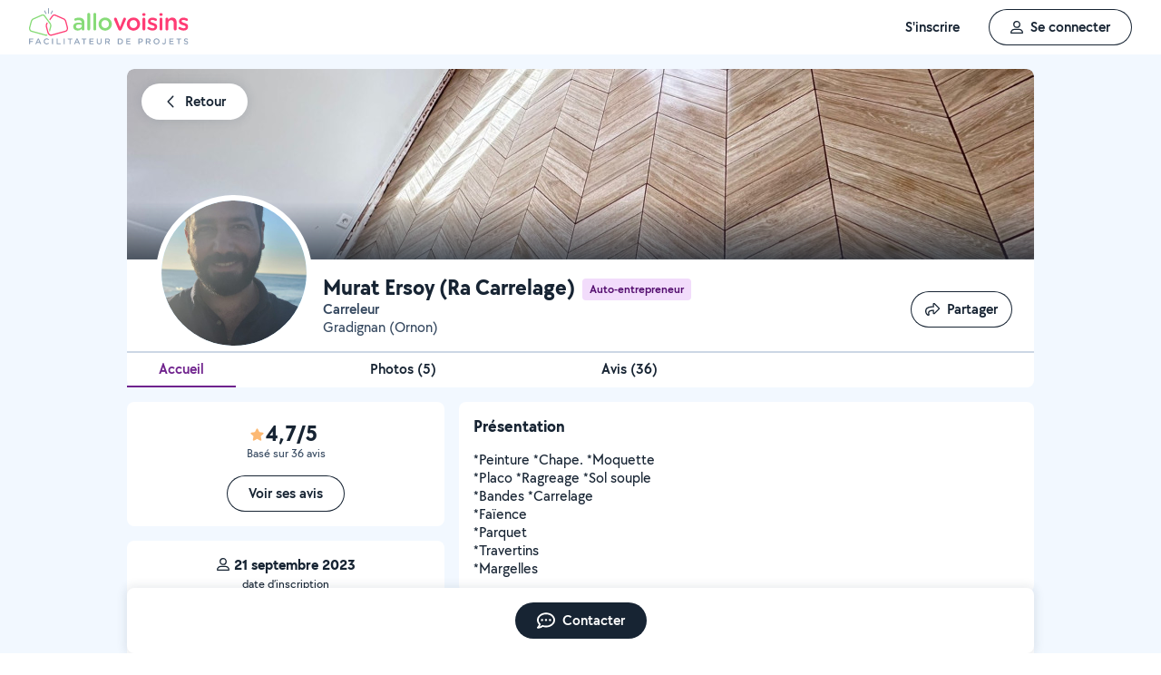

--- FILE ---
content_type: text/html; charset=UTF-8
request_url: https://www.allovoisins.com/p/racarrelage-1
body_size: 23188
content:
<!DOCTYPE html>
<html lang="fr-FR">
<head>
    <meta charset="UTF-8">

    <!-- Didomi -->
<script>window.gdprAppliesGlobally=true;(function(){function a(e){if(!window.frames[e]){if(document.body&&document.body.firstChild){var t=document.body;var n=document.createElement("iframe");n.style.display="none";n.name=e;n.title=e;t.insertBefore(n,t.firstChild)}
    else{setTimeout(function(){a(e)},5)}}}function e(n,r,o,c,s){function e(e,t,n,a){if(typeof n!=="function"){return}if(!window[r]){window[r]=[]}var i=false;if(s){i=s(e,t,n)}if(!i){window[r].push({command:e,parameter:t,callback:n,version:a})}}e.stub=true;function t(a){if(!window[n]||window[n].stub!==true){return}if(!a.data){return}
        var i=typeof a.data==="string";var e;try{e=i?JSON.parse(a.data):a.data}catch(t){return}if(e[o]){var r=e[o];window[n](r.command,r.parameter,function(e,t){var n={};n[c]={returnValue:e,success:t,callId:r.callId};a.source.postMessage(i?JSON.stringify(n):n,"*")},r.version)}}
        if(typeof window[n]!=="function"){window[n]=e;if(window.addEventListener){window.addEventListener("message",t,false)}else{window.attachEvent("onmessage",t)}}}e("__tcfapi","__tcfapiBuffer","__tcfapiCall","__tcfapiReturn");a("__tcfapiLocator");(function(e){
        var t=document.createElement("script");t.id="spcloader";t.type="text/javascript";t.async=true;t.src="https://sdk.privacy-center.org/"+e+"/loader.js?target="+document.location.hostname;t.charset="utf-8";var n=document.getElementsByTagName("script")[0];n.parentNode.insertBefore(t,n)})("3beb83b3-b225-49c6-924d-90c480c7bab6")})();</script>
    
<script>
window.dataLayer = window.dataLayer || [];
</script>
<!-- Google Tag Manager -->
<script>
    (function(w,d,s,l,i){w[l]=w[l]||[];w[l].push({'gtm.start':
    new Date().getTime(),event:'gtm.js'});var f=d.getElementsByTagName(s)[0],
    j=d.createElement(s),dl=l!='dataLayer'?'&l='+l:'';j.async=true;j.src=
    'https://sst.allovoisins.com/ze16wbarqyu34qy.js?awl='+i.replace(/^GTM-/, '')+dl;f.parentNode.insertBefore(j,f);
    })(window,document,'script','dataLayer','GTM-WN2SZ68');
</script>
<!-- End Google Tag Manager -->

    <base href="https://www.allovoisins.com/">

    <title>Murat Ersoy (Ra Carrelage) - Carreleur à Gradignan (33170) - AlloVoisins</title>
	<meta property="fb:app_id" content="510588998981501">
	<meta http-equiv="Permissions-Policy" content="camera=(), microphone=()">
	<meta name="viewport" content="width=device-width, height=device-height, initial-scale=1, maximum-scale=5">
	<meta name="author" content="AlloVoisins">
	<meta name="google-play-app" content="app-id=ziapps.ilokyou">
	<meta name="apple-itunes-app" content="app-id=631402465">
	<meta name="msapplication-config" content="none"/>
	<meta name="description" content="Découvrez sur AlloVoisins ce que propose Murat Ersoy (Ra Carrelage) à Gradignan : services proposés, expertises, photos, avis clients, adresse, horaires d’ouverture …">
	<meta name="keywords" content="AlloVoisins, demande">
	<meta name="robots" content="index,follow">
	<meta property="og:url" content="https://www.allovoisins.com/p/racarrelage-1?from=offreurs&utm_source=product_transactionnel&utm_medium=share&utm_campaign=profile" >
	<meta property="og:site_name" content="AlloVoisins">
	<meta property="og:type" content="website">
	<meta property="og:title" content="Retrouvez Murat E. (Ra Carrelage) sur AlloVoisins.">
	<meta property="og:description" content="Carreleur">
	<meta property="og:image" content="https://static.allovoisins.com/uploads/u/avatars/0/f/1/0f11d776f4_5362620_xl.jpg">
	<meta name="twitter:card" content="summary_large_image">
	<meta name="twitter:creator" content="@AlloVoisins">
	<meta name="twitter:site" content="@AlloVoisins">
	<meta name="twitter:title" content="Retrouvez Murat E. (Ra Carrelage) sur AlloVoisins.">
	<meta name="twitter:description" content="Carreleur">
	<meta name="twitter:image" content="https://static.allovoisins.com/uploads/u/avatars/0/f/1/0f11d776f4_5362620_xl.jpg">
	<meta name="google-signin-scope" content="profile email">
	<meta name="google-signin-client_id" content="709712733747-j1fld3bsesnhq3jndil9ep8g606hkhij.apps.googleusercontent.com"><script type="application/ld+json">{"@context":"https:\/\/schema.org","@type":"LocalBusiness","name":"Murat E. (Ra Carrelage)","description":"*Peinture   *Chape.         *Moquette\n*Placo        *Ragreage    *Sol souple\n*Bandes     *Carrelage        \n                     *Fa\u00efence \n                     *Parquet\n                     *Travertins\n                     *Margelles","url":"https:\/\/www.allovoisins.com\/p\/racarrelage-1","image":"https:\/\/static.allovoisins.com\/uploads\/u\/avatars\/0\/f\/1\/0f11d776f4_5362620_m.jpg","address":{"@type":"PostalAddress","addressLocality":"Gradignan","postalCode":"33170","addressRegion":"","streetAddress":""},"aggregateRating":{"@type":"AggregateRating","ratingValue":"4.7","reviewCount":"36","bestRating":"5","worstRating":"0"},"priceRange":"Les tarifs\n\u00c7a d\u00e9pend par rapport vos chantier","review":{"reviewBody":"Murat est une personne s\u00e9rieuse. Les \u00e9changes sur la plateforme se sont bien pass\u00e9s. Il a fait le carrelage de mon local technique d' environ 5 m\u00e8tres carr\u00e9s. les plinthes et les joints seront faits par moi mais Murat est capable de les faire. je recommande ","author":{"@type":"Person","name":"Laurent"},"datePublished":"2023-12-03 08:34:04","reviewRating":{"@type":"Rating","bestRating":"5","ratingValue":"4.7","worstRating":"0"}},"openingHoursSpecification":[{"@type":"OpeningHoursSpecification","dayOfWeek":["Monday","Tuesday","Wednesday","Thursday","Friday","Saturday","Sunday"],"opens":"00:00","closes":"23:59"}],"servesCuisine":[],"telephone":""}</script><script type="application/ld+json">{"@context":"https:\/\/schema.org","@type":"FAQPage","mainEntity":[{"@context":"https:\/\/schema.org","@type":"Question","name":"Quels sont les avis des utilisateurs d'AlloVoisins \u00e0 propos de Murat E. (Ra Carrelage) ?","acceptedAnswer":{"@context":"https:\/\/schema.org","@type":"Answer","text":"Murat E. (Ra Carrelage) a \u00e9t\u00e9 not\u00e9 <strong>4.7\/5<\/strong> par les utilisateurs d'AlloVoisins. <a href=https:\/\/www.allovoisins.com\/p\/racarrelage-1#avis>Voir ses avis<\/a>.<\/p>"}}]}</script>
    
    <link rel="canonical" href="https://www.allovoisins.com/p/racarrelage-1" /><link rel="shortcut icon" type="image/x-icon" href="https://static.allovoisins.com/favicon.ico?dec987de38e070cfb3a68095fd23aa89" /><link rel="shortcut icon" type="image/png" href="https://static.allovoisins.com/favicon.png"/><link rel="apple-touch-icon" href="https://static.allovoisins.com/images/apple_touch_icone.png"><link rel='stylesheet' href='https://static.allovoisins.com/dist/css/minified_profile_7d0046f32cc887f62cf8.min.css?dec987de38e070cfb3a68095fd23aa89'>
    <script>
                         localStorage.removeItem('vuex');

         if (typeof window.data == "undefined") {
             window.data = {};
         }

         window.base_url = 'https://www.allovoisins.com/';
         window.static_url = 'https://static.allovoisins.com/';
         window.maps_url = 'https://tile.allovoisins.com/styles/osm/{z}/{x}/{y}.png';

         window.user = {
             signed_in: false,
             auth_token: '',
         };

         
        let disable_facebook_connect = false;

        let AV_WIDGET_CONFIG = {
            facebookSignupEnabled: true,
            WidgetContainer: 'widget-allovoisins-modal',
            googleSignupEnabled: true,
            appleSignupEnabled: false,
            successRedirectUrl: 'https://www.allovoisins.com/'
        };

        
        
        
        
        
        
        
        
            </script>

        <script>
        window.ip = "13.58.48.125";window.geoloc_type = "";
    </script>

            <script async src="https://static.allovoisins.com/dist/js/profile_disconnected_1154f106370969c0bc0b.js?dec987de38e070cfb3a68095fd23aa89"></script>
    
            <script type="didomi/javascript" data-vendor="didomi:google">
    window.googletag = window.googletag || {cmd: []};
    googletag.cmd.push(function () {
        googletag.pubads().enableSingleRequest();
        googletag.pubads().collapseEmptyDivs();
        googletag.enableServices();
    });
</script>
<script type="didomi/javascript" data-vendor="didomi:google" async src="https://securepubads.g.doubleclick.net/tag/js/gpt.js"></script>
    
    
    <script src="https://kit.fontawesome.com/6ca443607f.js" crossorigin="anonymous"></script>
    <script src="https://static.allovoisins.com/dist/js/tracking_helpers_8d606ce0b23722be7165.js?dec987de38e070cfb3a68095fd23aa89"></script>
</head>
<body class="not_logged is_loading page_profil">
<input type="hidden" name="csrf_token" value="c6bcd580fb3396200c905341bcb6fea7"/>


<script>
    document.addEventListener('DOMContentLoaded', () => {
            document.body.appendChild(document.createElement('script')).src = "https://static.allovoisins.com/dist/js/seo_vue_modal_container_381d30e2484199819a49.js?dec987de38e070cfb3a68095fd23aa89";
    })
</script>

<div class="ily-main-container">
    <div id="menubar" class="menubar">
    <div id="menubar--layout" class="menubar--container pd-hz-xl">
        <div id="menubar__logo" class="menubar__logo inactive">
            <a href="https://www.allovoisins.com/" title="AlloVoisins - Marketplace de prestations de services et de location de matériel">
                                    <img
                        src="https://static.allovoisins.com/assets/logos/part/logo-allovoisins-baseline.svg"
                        alt="AlloVoisins - Marketplace de prestations de services et de location de matériel"
                        class="menubar__logoPicture"
                        width="180px"
                        height="40px">
                            </a>
                    </div>

        <nav class="menubar__navWrapper">
            <ul class="menubar__navList">
                                    <li id="menubar-burger-sign-up" class="menubar__navItem hide-mobile-tablet">
                                                    <button
                                data-mtm-category="inscription"
                                data-mtm-action="clic"
                                data-widget="onboarding"
                                class="btn btn--white btn--medium"
                                type="button">
                                    <span>S'inscrire</span>
                            </button>
                                            </li>
                    <li id="menubar-burger-sign-in" class="menubar__navItem hide-mobile-tablet mg-left-s">
                        <button class="btn btn--medium btn--dark btn--ghost flex flex-vertical-center flex-center"
                                data-mtm-category="connexion"
                                data-mtm-action="clic"
                                data-widget="signin">
                            <svg class="mg-right-s" width="14" height="16">
                                <use href="https://www.allovoisins.com/dist/assets/sprite-disconnected.svg#regular-user"></use>
                            </svg>
                            <span>Se connecter</span>
                        </button>
                    </li>
                            </ul>
        </nav>

                    <div id="menubar__mobileNav" class="menubar__mobileNav bg-neutral-00">
                <div class="menubar__mobileNavActions">
                    <svg id="menubar__mobileActionDropdown"
                         class="menubar__mobileNavAction menubar__mobileActionDropdown mg-left-l">
                        <use href="https://www.allovoisins.com/dist/assets/sprite-disconnected.svg#regular-bars"></use>
                    </svg>
                </div>
            </div>
                <div id="menubar__mobileNavDropdown" class="menubar__mobileNavDropdown">
            <ul class="menubar__navListMobile pd-xl">
                                    <li class="menubar__navItem"><a class="pd-vt-s" href="https://www.allovoisins.com/">Accueil</a></li>
                                                    <li class="menubar__navItem">
                        <button class="pd-vt-s text-left pointer"
                                data-mtm-category="inscription"
                                data-mtm-action="clic"
                                data-widget="onboarding"
                                style="padding-left: 0 !important;">
                            <span>Inscription</span>
                        </button>
                    </li>
                    <li class="menubar__navItem">
                        <button class="flex flex-vertical-center pd-vt-s text-left pointer"
                                data-mtm-category="connexion"
                                data-mtm-action="clic"
                                data-widget="signin"
                                style="padding-left: 0 !important;">
                            <svg class="mg-right-s" width="14" height="16">
                                <use href="https://www.allovoisins.com/dist/assets/sprite-disconnected.svg#regular-user"></use>
                            </svg>
                            <span>Connexion</span>
                        </button>
                    </li>
                            </ul>
        </div>
    </div>
</div>

<script>
    if (document.readyState !== "loading") {
        runMenubarOnStart();
    } else {
        document.addEventListener("DOMContentLoaded", () => {
            runMenubarOnStart();
        });
    }

    const setLoaderInCTA = (button) => {
        button.classList.add('is-loading');
        button.classList.add('unclickable');

        Array.from(button.children).forEach((el) => {
            el.style.opacity = '0';
        });

        const spinner = button.querySelector('.spinner');
        if (!spinner) {
            const newSpinner = document.createElement('span');
            newSpinner.style.position = 'absolute';
            newSpinner.className = 'spinner';

            button.appendChild(newSpinner);
        } else {
            spinner.style.opacity = '1';
        }
    };

    function runMenubarOnStart() {
        window.isWidgetNotInitiatedYet = true;

        const widgetElements = document.querySelectorAll('[data-widget]');
        widgetElements.forEach((el) => {
            el.addEventListener('click', () => {
                setLoaderInCTA(el);

                // Flag it as clicked to get it in widgetOnboarding if script is not loaded yet
                if (window.isWidgetNotInitiatedYet && !el.getAttribute('data-widget-clicked')) {
                    el.setAttribute('data-widget-clicked', 'true');
                }
            })
        });


        const mobileActionDropdown = document.getElementById('menubar__mobileActionDropdown');
        if (mobileActionDropdown) {
            mobileActionDropdown.addEventListener('click', function (){
                document.getElementById('menubar__mobileNavDropdown').classList.toggle('menubar_active')
            })
        }

        window.addEventListener("resize", function() {
          const viewportWidth = window.innerWidth || document.documentElement.clientWidth;

          if (viewportWidth > 992) {
            document.body.style.overflowY = "";
            document.body.style.position = "";
          }
        });
    }
</script>
    <div id="mobile_menu_overlay"></div>

    <div id="js_vue_modal_container">
        <seo-sharing></seo-sharing>
        <unable-to-connect></unable-to-connect>
    </div>

    <div id="fb-root"></div>
<div class="profile-content pd-vt">
    <div id="header-profile" class="header-profile relative wrapper-new-profile">
    <div class="header-profile-infos bg-neutral-00 br-top-s">
        <button onclick="history.back()" class="header-profile-back absolute btn btn--white btn--medium shadow--large z-2 mg hidden">
            <svg class="mg-right-s" width="16"
                 height="16">
                <use href="https://www.allovoisins.com/dist/assets/sprite-disconnected.svg#regular-chevron-left"></use>
            </svg>
            <span>Retour</span>
        </button>

        <div class="header-profile-background full-width relative overflow-hidden bg-neutral-20">
                            <img src="https://static.allovoisins.com/uploads/u/banners/4/1/e/41eeaa3727_5362620_l.jpg" alt="Murat E. (Ra Carrelage)">
                    </div>

        <div class="header-profile-user pd full-width flex flex-space-between relative">
            <div class="relative user-avatar mg-left">
                <img src="https://static.allovoisins.com/uploads/u/avatars/0/f/1/0f11d776f4_5362620_l.jpg" alt="Murat E. (Ra Carrelage)" class="avatar-img">
                                            </div>

            <div class="user-infos flex flex-space-between relative full-width">
                <div class="user-infos-personal">
                    <div class="text-24 bold title-profile-seo flex flex-wrap flex-vertical-center">
                        <h1 class="text-24 bold mg-right-s">Murat Ersoy  (Ra Carrelage)</h1>
                                                                            <span class="badge badge--grape mg-top-xs">
                                Auto-entrepreneur
                            </span>
                                            </div>

                    <p class="text-neutral-80 semibold capitalize">Carreleur</p>
                    <div class="stars flex flex-vertical-center mg-top-xs">
                         <a class="mg-right-xs text-16 text-neutral-100 semibold" href="https://www.allovoisins.com/p/racarrelage-1#photos">
                             <svg class="text-yellow" width="15" height="14"><use href="https://www.allovoisins.com/dist/assets/sprite-disconnected.svg#solid-star"></use></svg><span class="mg-left-xxs">4,7/5</span>                         </a>
                    </div>
                    <p class="text-16 text-neutral-80">
                        Gradignan (Ornon)                    </p>
                </div>
            </div>
            <div class="user-actions flex flex-end flex-vertical-center pd-top mg-bottom-s">
                <button
                    type="button"
                    title="Partager"
                    class="js_open_seo_sharing btn btn--medium btn--dark btn--ghost pd-hz pointer mg-right-s pd-s">
                    <span class="sr-only">Partager</span>
                    <svg class="mg-right-s" width="16"
                         height="16">
                        <use href="https://www.allovoisins.com/dist/assets/sprite-disconnected.svg#regular-share"></use>
                    </svg>
                    <span>Partager</span>
                </button>

                            </div>
        </div>
    </div>
</div>

<script>
    const params = new Proxy(new URLSearchParams(window.location.search), {
        get: (searchParams, prop) => searchParams.get(prop),
    });

    let category = params.category;
    let district = params.district;

    if (document.referrer.includes('allovoisins')) {
        document.getElementsByClassName('header-profile-back')[0].classList.remove('hidden');
    }
</script>

    <div class="header-profile-tabs wrapper-new-profile full-width bg-neutral-00 z-2 flex flex-vertical-center flex-space-between border--neutral-20-top border--width-2">
    <div class="flex flex-vertical-center flex-space-between inside-tabs">
        <a href="/p/racarrelage-1#header-profile"
           class="tab-link text-16 pointer tab-link-pro">
            <span>Accueil</span>
        </a>
        <a href="/p/racarrelage-1#photos"
           class="tab-link text-16 pointer tab-link-pro">
            <span>Photos <span class="break"> (<span class="js-count-photos ">5</span>)</span></span>
        </a>
        <a href="/p/racarrelage-1#avis"
           class="tab-link text-16 pointer tab-link-pro">
            <span>Avis (36)</span>
        </a>
    </div>
</div>

<script>
    window.addEventListener('load', function () { initNavbar(); });

    function initNavbar () {
        let ticking = false;
        getNavbarActiveItem()

        document.addEventListener('scroll', () => {
            if (!ticking) {
                window.requestAnimationFrame(() => {
                    getNavbarActiveItem()
                    ticking = false;
                });

                ticking = true;
            }
        });

        function getNavbarActiveItem () {
            let scrollAmounts = {
                reviews: document.getElementById('avis').offsetTop - 120,
                photos: document.getElementById('photos').offsetTop - 120
            }

            if (document.getElementsByClassName('tab-link-active')[0]) document.getElementsByClassName('tab-link-active')[0].classList.remove('tab-link-active');

            if (scrollAmounts.reviews < window.scrollY) {
                document.querySelector('.tab-link[href*="avis"]').classList.add('tab-link-active');
            } else if (scrollAmounts.photos < window.scrollY) {
                document.querySelector('.tab-link[href*="photos"]').classList.add('tab-link-active');
            } else {
                document.querySelector('.tab-link[href*="header-profile"]').classList.add('tab-link-active');
            }
        }
    }

</script>

    <div id="presentation" class="disconnected content-profile content-profile-presentation wrapper-new-profile relative">
    <div class="presentation-container flex flex-space-between pd-top">
                <div class="secondary-container flex flex-column">
            <div class="bloc-ratings pd bg-neutral-00 br-s flex flex-vertical-center flex-column mg-bottom">
                <div class="stars flex flex-vertical-center mg-top-xs">
                    <p class="mg-right-xs text-24 text-neutral-100 bold">
                        <svg class="text-yellow" width="15" height="14"><use href="https://www.allovoisins.com/dist/assets/sprite-disconnected.svg#solid-star"></use></svg><span class="mg-left-xxs">4,7/5</span>                    </p>
                </div>
                <p class="text-neutral-80 text-13">
                    <span>Basé sur 36 avis</span>
                </p>
                                    <a href="https://www.allovoisins.com/p/racarrelage-1#avis"
                       class="btn btn--medium btn--dark btn--ghost mg-top">Voir ses avis</a>
                            </div>

            <div class="block-stats bg-white br-s pd flex flex-column flex-vertical-center flex-space-between relative mg-bottom-m">
                <div class="response full-width text-center flex flex-column flex-center pd-bottom-s">
                    <p class="flex flex-vertical-center flex-center text-16 text-neutral-100 bold mg-bottom-xs">
                        <svg class="mg-right-xs" width="16"
                             height="14">
                            <use
                                href="https://www.allovoisins.com/dist/assets/sprite-disconnected.svg#regular-user"></use>
                        </svg>
                        21 septembre 2023                    </p>
                    <p class="text-neutral-100 text-13">date d’inscription</p>
                </div>
                <div class="response full-width text-center flex flex-column flex-center pd-vt-s">
                    <p class="flex flex-vertical-center flex-center text-16 text-neutral-100 bold mg-bottom-xs">
                        <svg class="mg-right-xs" width="20"
                             height="16">
                            <use
                                href="https://www.allovoisins.com/dist/assets/sprite-disconnected.svg#regular-users"></use>
                        </svg>
                        870                    </p>
                    <p class="text-neutral-100 text-13">mises en relation</p>
                </div>
                <div class="response full-width text-center flex flex-column flex-center pd-vt-s">
                    <p class="flex flex-vertical-center flex-center text-16 text-neutral-100 bold mg-bottom-xs">
                        <svg class="mg-right-xs" width="16"
                             height="16">
                            <use
                                href="https://www.allovoisins.com/dist/assets/sprite-disconnected.svg#regular-comment-dots"></use>
                        </svg>
                        11 minutes                    </p>
                    <p class="text-neutral-100 text-13">délai de réponse aux messages</p>
                </div>
            </div>
        </div>

        <div class="reduce-size">
                                        <div class="block-presentation br-s bg-white pd mg-bottom-m">
                    <h2 class="sub-title-profile-seo text-18 mg-bottom-m">
                        Présentation
                    </h2>
                    <div class="presentation">
                        <p class="relative">
                        <span class="break-word">
                            *Peinture   *Chape.         *Moquette<br>*Placo        *Ragreage    *Sol souple<br>*Bandes     *Carrelage        <br>                     *Faïence <br>                     *Parquet<br>                     *Travertins<br>                     *Margelles                        </span>
                    </p>
                </div>
            </div>
            
            <div class="bloc-ratings pd bg-neutral-00 br-s flex flex-vertical-center flex-column mg-bottom">
                <div class="stars flex flex-vertical-center mg-top-xs">
                    <p class="mg-right-xs text-24 text-neutral-100 bold">
                        <svg class="text-yellow" width="15" height="14"><use href="https://www.allovoisins.com/dist/assets/sprite-disconnected.svg#solid-star"></use></svg><span class="mg-left-xxs">4,7/5</span>                    </p>
                </div>
                <p class="text-neutral-80 text-13 mg-bottom">
                    <span>Basé sur 36 avis</span>
                </p>
                <a href="https://www.allovoisins.com/p/racarrelage-1#avis"
                   class="btn btn--medium btn--dark btn--ghost">Voir ses avis</a>
            </div>

                                    <div class="block-categories br-s bg-white pd mg-bottom-m">
                <h2 class="sub-title-profile-seo text-18 mg-bottom-m">Répond à vos demandes de</h2>

                <ul class="list-style-disc flex flex-column flex-space-between user-no-select">
                                        <li class="full-width text-11 mg-bottom-s">
                        <div class="flex flex-row">
                            <a href="https://www.allovoisins.com/v/carrelage/gradignan">
                                <p class="link--underline text-13 text-neutral-80 bold mg-right-xs">
                                    <u>Carrelage</u>
                                </p>
                            </a>
                            <p class="text-13 text-neutral-80">
                                                                    (155 réponses)
                                                            </p>
                        </div>
                        <div class="services_container flex flex-row mg-top-xs">
                                                            <p class="flex overflow-hidden">
                                                                        <span class="badge badge--lighter-grey text-12 mg-right-s semibold flex-no-shrink">Pose de carrelage</span>
                                                                    <span class="badge badge--lighter-grey text-12 mg-right-s semibold flex-no-shrink">Carrelage de terrasse</span>
                                                                    <span class="badge badge--lighter-grey text-12 mg-right-s semibold truncate-all-1">Carrelage de salle de bain</span>
                                                                </p>
                                                                    <p class="text-12 text-neutral-50 pd-vt-xs flex-no-shrink">+ 4 autres</p>
                                                                                    </div>
                    </li>
                                        <li class="full-width text-11 mg-bottom-s">
                        <div class="flex flex-row">
                            <a href="https://www.allovoisins.com/v/platrerie-murs-plafonds/gradignan">
                                <p class="link--underline text-13 text-neutral-80 bold mg-right-xs">
                                    <u>Plâtrerie - Murs - Plafonds</u>
                                </p>
                            </a>
                            <p class="text-13 text-neutral-80">
                                                                    (83 réponses)
                                                            </p>
                        </div>
                        <div class="services_container flex flex-row mg-top-xs">
                                                            <p class="flex overflow-hidden">
                                                                        <span class="badge badge--lighter-grey text-12 mg-right-s semibold flex-no-shrink">Pose de placo ou de bandes</span>
                                                                    <span class="badge badge--lighter-grey text-12 mg-right-s semibold flex-no-shrink">Pose de plafond</span>
                                                                    <span class="badge badge--lighter-grey text-12 mg-right-s semibold truncate-all-1">Pose de bandes de placo</span>
                                                                </p>
                                                                    <p class="text-12 text-neutral-50 pd-vt-xs flex-no-shrink">+ 5 autres</p>
                                                                                    </div>
                    </li>
                                        <li class="full-width text-11 mg-bottom-s">
                        <div class="flex flex-row">
                            <a href="https://www.allovoisins.com/v/pose-de-parquet-revetement-de-sol/gradignan">
                                <p class="link--underline text-13 text-neutral-80 bold mg-right-xs">
                                    <u>Pose de parquet - Revêtement de sol</u>
                                </p>
                            </a>
                            <p class="text-13 text-neutral-80">
                                                                    (35 réponses)
                                                            </p>
                        </div>
                        <div class="services_container flex flex-row mg-top-xs">
                                                            <p class="flex overflow-hidden">
                                                                        <span class="badge badge--lighter-grey text-12 mg-right-s semibold flex-no-shrink">Pose de sol</span>
                                                                    <span class="badge badge--lighter-grey text-12 mg-right-s semibold flex-no-shrink">Dépose de parquet</span>
                                                                    <span class="badge badge--lighter-grey text-12 mg-right-s semibold truncate-all-1">Pose de parquet flottant</span>
                                                                </p>
                                                                    <p class="text-12 text-neutral-50 pd-vt-xs flex-no-shrink">+ 2 autres</p>
                                                                                    </div>
                    </li>
                                    </ul>

                <div class="text-center mg-top">
                    <button id="js_button_show_all_skills" class="btn btn--small btn--dark btn--ghost">
                        Voir tout
                    </button>
                </div>
            </div>
            
                        <div class="block-map br-s bg-white pd mg-bottom-m relative">
                <div id="map_profile"></div>
            </div>

                                        <div class="block-studies br-s bg-white pd mg-bottom-m">
                    <h2 class="sub-title-profile-seo text-18 mg-bottom-m">
                        Certifications / Diplômes
                    </h2>

                    <p class="content-studies">
                        Université 9 Septembre                     </p>
                </div>
            
                                        <div class="block-prices br-s bg-white pd mg-bottom-m">
                    <h2 class="sub-title-profile-seo text-18 mg-bottom-m">
                        Informations tarifaires et promotionnelles
                    </h2>

                    <p class="content-prices">
                        Les tarifs<br>Ça dépend par rapport vos chantier                    </p>
                </div>
            
                                                <div class="block-availabilities br-s bg-white pd mg-bottom-m">
                <h2 class="sub-title-profile-seo text-18 mg-bottom-m">
                    Disponibilités
                </h2>

                <div class="list-availabilities">
                    <ul>
                                                        <li class="mg-bottom-s flex flex-vertical-center">
                                    <span class="col-profile">Lundi :</span> <span>
                                                                                    Disponible 24h/24
                                                                            </span>
                                </li>
                                                                                    <li class="mg-bottom-s flex flex-vertical-center">
                                    <span class="col-profile">Mardi :</span> <span>
                                                                                    Disponible 24h/24
                                                                            </span>
                                </li>
                                                                                    <li class="mg-bottom-s flex flex-vertical-center">
                                    <span class="col-profile">Mercredi :</span> <span>
                                                                                    Disponible 24h/24
                                                                            </span>
                                </li>
                                                                                    <li class="mg-bottom-s flex flex-vertical-center">
                                    <span class="col-profile">Jeudi :</span> <span>
                                                                                    Disponible 24h/24
                                                                            </span>
                                </li>
                                                                                    <li class="mg-bottom-s flex flex-vertical-center">
                                    <span class="col-profile">Vendredi :</span> <span>
                                                                                    Disponible 24h/24
                                                                            </span>
                                </li>
                                                                                    <li class="mg-bottom-s flex flex-vertical-center">
                                    <span class="col-profile">Samedi :</span> <span>
                                                                                    Disponible 24h/24
                                                                            </span>
                                </li>
                                                                                    <li class="mg-bottom-s flex flex-vertical-center">
                                    <span class="col-profile">Dimanche :</span> <span>
                                                                                    Disponible 24h/24
                                                                            </span>
                                </li>
                                                                        </ul>
                </div>
            </div>
            
                        
                                    <div class="block-admin br-s bg-white pd mg-bottom-m">
                <h2 class="sub-title-profile-seo text-18 mg-bottom-m">
                    Plus d’informations sur Murat E. (Ra Carrelage)                </h2>

                <p class="text-16 mg-bottom-xs semibold">
                                        Auto-Entrepreneur / Indépendant
                                    </p>

                                                <p class="text-16 mg-bottom-xs">
                    Numéro SIRET : <span class="semibold">&zwj;94900219000013</span>
                </p>
                                                <p class="text-16 mg-bottom-xs">
                    Code APE : <span class="semibold">4791B</span>
                </p>
                                                <p class="text-16 mg-bottom-xs">
                    Effectif : <span class="semibold">-</span>
                </p>
                                                <p class="text-16">
                    Entreprise créée en <span>février 2023</span>
                </p>
                            </div>
            
            <div class="block-stats bg-white br-s pd flex flex-column flex-vertical-center flex-self-stretch flex-space-between relative mg-bottom-m">
                <div class="response full-width text-center flex flex-column flex-center pd-bottom-s">
                    <p class="flex flex-vertical-center flex-center text-16 text-neutral-100 bold mg-bottom-xs">
                        <svg class="mg-right-xs" width="14"
                             height="16">
                            <use
                                href="https://www.allovoisins.com/dist/assets/sprite-disconnected.svg#regular-user"></use>
                        </svg>
                        21 septembre 2023                    </p>
                    <p class="text-neutral-100 text-13">date d’inscription</p>
                </div>
                <div class="response full-width text-center flex flex-column flex-center flex-self-stretch pd-vt-s">
                    <p class="flex flex-vertical-center flex-center text-16 text-neutral-100 bold mg-bottom-xs">
                        <svg class="mg-right-xs" width="20"
                             height="16">
                            <use
                                href="https://www.allovoisins.com/dist/assets/sprite-disconnected.svg#regular-users"></use>
                        </svg>
                        870                    </p>
                    <p class="text-neutral-100 text-13">mises en relation</p>
                </div>
                <div class="response full-width text-center flex flex-column flex-center flex-self-stretch pd-top-s">
                    <p class="flex flex-vertical-center flex-center text-16 text-neutral-100 bold mg-bottom-xs">
                        <svg class="mg-right-xs" width="16"
                             height="16">
                            <use
                                href="https://www.allovoisins.com/dist/assets/sprite-disconnected.svg#regular-comment-dots"></use>
                        </svg>
                        11 minutes                    </p>
                    <p class="text-neutral-100 text-13">délai de réponse aux messages</p>
                </div>
            </div>

                            <div class="block-verify br-s bg-white pd mg-bottom-m">
                    <h2 class="sub-title-profile-seo text-18 mg-bottom-m">
                        Informations vérifiées
                    </h2>

                    <div class="list-verify">
                                                    <p class="text-16 flex flex-vertical-center mg-bottom-s">
                                <svg class="mg-right-s green" width="16"
                                     height="16">
                                    <use
                                        href="https://www.allovoisins.com/dist/assets/sprite-disconnected.svg#regular-circle-check"></use>
                                </svg>
                                E-mail
                            </p>
                                                                            <p class="text-16 flex flex-vertical-center mg-bottom-s">
                                <svg class="mg-right-s green" width="16"
                                     height="16">
                                    <use
                                        href="https://www.allovoisins.com/dist/assets/sprite-disconnected.svg#regular-circle-check"></use>
                                </svg>
                                Téléphone mobile
                            </p>
                                                                    </div>

                        <button
                            class="btn btn--dark btn--ghost btn--medium flex flex-vertical-center flex-center mg-hz-auto"
                            title="Appeler"
                            data-widget="onboarding"
                            type="button">
                            <svg class="mg-right-s" width="16"
                                 height="16">
                                <use
                                    href="https://www.allovoisins.com/dist/assets/sprite-disconnected.svg#regular-phone"></use>
                            </svg>
                            <span>Appeler</span>
                        </button>
                </div>
                    </div>
    </div>

        <div id="profile-skills-modal" class="modal">
        <div class="modal-dialog">
            <div
                class="modal--header pd-l sticky sticky-top flex flex-vertical-center flex-space-between bg-neutral-00 z-1">
                <div class="flex flex-vertical-center full-width overflow-hidden">
                    <h4 class="text-24 bold text-left truncate-all-1 mg-right-s">Répond à vos demandes de</h4>
                </div>
                <div id="profile-skills-modal-close-button" class="pointer flex-no-shrink flex flex-vertical-center">
                    <svg width="16" height="16">
                        <use href="https://www.allovoisins.com/dist/assets/sprite-disconnected.svg#regular-xmark"></use>
                    </svg>
                </div>
            </div>
            <div id="profile-skills-modal-children" class="modal--body relative pd-hz-l z-0">
                                    <details class="flex flex-column flex-space-between user-no-select mg-bottom-l">
                        <summary class="flex flex-vertical-center flex-row pointer">
                            <svg width="16" height="16" class="mg-right-xs accordion-icon">
                                <use href="https://www.allovoisins.com/dist/assets/sprite-disconnected.svg#regular-chevron-down"></use>
                            </svg>
                            <h2 class="text-13 text-neutral-80 bold mg-right-xs">Carrelage</h2>
                            <span class="text-13 text-neutral-80">                                (155 réponses)
                            </span>
                        </summary>
                        <div class="services_container flex flex-wrap mg-top-xs pd-left">
                                                                                                <h3 class="badge badge--lighter-grey text-12 mg-right-s mg-bottom-s semibold truncate-all-1">Pose de carrelage</h3>
                                                                    <h3 class="badge badge--lighter-grey text-12 mg-right-s mg-bottom-s semibold truncate-all-1">Carrelage de terrasse</h3>
                                                                    <h3 class="badge badge--lighter-grey text-12 mg-right-s mg-bottom-s semibold truncate-all-1">Carrelage de salle de bain</h3>
                                                                                    </div>

                        <a href="https://www.allovoisins.com/v/carrelage/gradignan">
                            <p class="link--underline text-12 text-neutral-80 semibold mg-top-s mg-right-xs text-center">
                                <u>Voir tous les Carreleurs à Gradignan</u>
                            </p>
                        </a>
                    </details>
                                    <details class="flex flex-column flex-space-between user-no-select mg-bottom-l">
                        <summary class="flex flex-vertical-center flex-row pointer">
                            <svg width="16" height="16" class="mg-right-xs accordion-icon">
                                <use href="https://www.allovoisins.com/dist/assets/sprite-disconnected.svg#regular-chevron-down"></use>
                            </svg>
                            <h2 class="text-13 text-neutral-80 bold mg-right-xs">Plâtrerie - Murs - Plafonds</h2>
                            <span class="text-13 text-neutral-80">                                (83 réponses)
                            </span>
                        </summary>
                        <div class="services_container flex flex-wrap mg-top-xs pd-left">
                                                                                                <h3 class="badge badge--lighter-grey text-12 mg-right-s mg-bottom-s semibold truncate-all-1">Pose de placo ou de bandes</h3>
                                                                    <h3 class="badge badge--lighter-grey text-12 mg-right-s mg-bottom-s semibold truncate-all-1">Pose de plafond</h3>
                                                                    <h3 class="badge badge--lighter-grey text-12 mg-right-s mg-bottom-s semibold truncate-all-1">Pose de bandes de placo</h3>
                                                                                    </div>

                        <a href="https://www.allovoisins.com/v/platrerie-murs-plafonds/gradignan">
                            <p class="link--underline text-12 text-neutral-80 semibold mg-top-s mg-right-xs text-center">
                                <u>Voir tous les Plaquistes à Gradignan</u>
                            </p>
                        </a>
                    </details>
                                    <details class="flex flex-column flex-space-between user-no-select mg-bottom-l">
                        <summary class="flex flex-vertical-center flex-row pointer">
                            <svg width="16" height="16" class="mg-right-xs accordion-icon">
                                <use href="https://www.allovoisins.com/dist/assets/sprite-disconnected.svg#regular-chevron-down"></use>
                            </svg>
                            <h2 class="text-13 text-neutral-80 bold mg-right-xs">Pose de parquet - Revêtement de sol</h2>
                            <span class="text-13 text-neutral-80">                                (35 réponses)
                            </span>
                        </summary>
                        <div class="services_container flex flex-wrap mg-top-xs pd-left">
                                                                                                <h3 class="badge badge--lighter-grey text-12 mg-right-s mg-bottom-s semibold truncate-all-1">Pose de sol</h3>
                                                                    <h3 class="badge badge--lighter-grey text-12 mg-right-s mg-bottom-s semibold truncate-all-1">Dépose de parquet</h3>
                                                                    <h3 class="badge badge--lighter-grey text-12 mg-right-s mg-bottom-s semibold truncate-all-1">Pose de parquet flottant</h3>
                                                                                    </div>

                        <a href="https://www.allovoisins.com/v/pose-de-parquet-revetement-de-sol/gradignan">
                            <p class="link--underline text-12 text-neutral-80 semibold mg-top-s mg-right-xs text-center">
                                <u>Voir tous les Poseurs de parquet à Gradignan</u>
                            </p>
                        </a>
                    </details>
                            </div>
        </div>
    </div>
    </div>

<script src="https://cdnjs.cloudflare.com/ajax/libs/leaflet/1.9.4/leaflet.js"></script>
<script>

    let show_all_skills_button = document.getElementById("js_button_show_all_skills");
    if(show_all_skills_button) {
        show_all_skills_button.addEventListener("click", toggleAllSkills);
        document.getElementById("profile-skills-modal-close-button").addEventListener("click", toggleAllSkills);
    }

    let skills = document.getElementById('profile-skills-modal-children')
        ? document.getElementById('profile-skills-modal-children').children
        : [];

    for (let i = 0; i < skills.length; i++) {
        skills[i].addEventListener("click", function (e){
            for (let i = 0; i < skills.length; i++) {
                if (skills[i] !== e.target) {
                    skills[i].removeAttribute("open");
                }
            }
        })
    }

    function toggleAllSkills() {
        document.getElementById('profile-skills-modal').classList.toggle('active');
        for (let i = 0; i < skills.length; i++) {
            skills[i].removeAttribute("open");
        }
    }

    function mapUser() {
        var coordinate = [44.775,-0.621 ];
        var map = L.map('map_profile', {
            center: coordinate,
            zoom: 12,
            scrollWheelZoom: false,
            doubleClickZoom: false,
            touchZoom: false,
            zoomControl: false,
            trackResize: false,
            dragging: false
        });
        L.tileLayer('https://tile.allovoisins.com/styles/osm/{z}/{x}/{y}.png', {
            attribution: '&copy; <a href="https://www.openstreetmap.org/copyright">OpenStreetMap</a> contributors'
        }).addTo(map);
        L.marker(coordinate, {
            icon: L.icon({
                iconUrl: 'https://static.allovoisins.com/uploads/u/avatars/0/f/1/0f11d776f4_5362620_l.jpg',
                iconSize: [40, 40],
                iconAnchor: [20, 20]
            })
        }).addTo(map);
    }

    mapUser();
</script>

    <div id="js-gallery-pictures"></div>
<div id="photos" class="content-profile content-profile-photos wrapper-new-profile relative pd-top">
    <div class="pd br-s bg-neutral-00">
        <h2 class="text-24 bold text-center mg-right-s">Photos de réalisations de Murat Ersoy  (Ra Carrelage)</h2>
    </div>
    <div class="pd-top full-width">
        <div id="profile-all-photos" class="list-all-photos full-width pd br-s bg-neutral-00 mg-bottom-m">
                            <div class="list-categories-photos">
                    <div class="block-photos mg-bottom-m">
                        <p class="text-24 bold mg-bottom pd-hz-s">Carrelage</p>
                        <div class="flex list-page-photos">
                                                            <div class="js_open_gallery_pictures photo_container mg-bottom mg-hz-s pointer"
                                    data-photo-index="0">
                                    <div class="photo_content br-s bg-neutral-10">
                                        <img src="https://static.allovoisins.com/uploads/u/galleries/c/0/4/c046c78c8e_908166_s.jpg"
                                             alt="Photo de galerie - Carrelage"
                                             loading="lazy"
                                             class="br-s bg-cover"
                                             height="100%"
                                             width="100%"/>
                                    </div>
                                    <p class="text-neutral-100 mg-top-s break-word">Salle de bain </p>
                                </div>
                                                            <div class="js_open_gallery_pictures photo_container mg-bottom mg-hz-s pointer"
                                    data-photo-index="1">
                                    <div class="photo_content br-s bg-neutral-10">
                                        <img src="https://static.allovoisins.com/uploads/u/galleries/3/a/c/3ac0a78b63_908167_s.jpg"
                                             alt="Photo de galerie - Carrelage"
                                             loading="lazy"
                                             class="br-s bg-cover"
                                             height="100%"
                                             width="100%"/>
                                    </div>
                                    <p class="text-neutral-100 mg-top-s break-word">Salle de bain </p>
                                </div>
                                                            <div class="js_open_gallery_pictures photo_container mg-bottom mg-hz-s pointer"
                                    data-photo-index="2">
                                    <div class="photo_content br-s bg-neutral-10">
                                        <img src="https://static.allovoisins.com/uploads/u/galleries/f/e/9/fe9d2b4b06_908171_s.jpg"
                                             alt="Photo de galerie - Carrelage"
                                             loading="lazy"
                                             class="br-s bg-cover"
                                             height="100%"
                                             width="100%"/>
                                    </div>
                                    <p class="text-neutral-100 mg-top-s break-word">Travertin autour de la piscine </p>
                                </div>
                                                            <div class="js_open_gallery_pictures photo_container mg-bottom mg-hz-s pointer"
                                    data-photo-index="3">
                                    <div class="photo_content br-s bg-neutral-10">
                                        <img src="https://static.allovoisins.com/uploads/u/galleries/5/8/c/58cfd9d8c2_908172_s.jpg"
                                             alt="Photo de galerie - Carrelage"
                                             loading="lazy"
                                             class="br-s bg-cover"
                                             height="100%"
                                             width="100%"/>
                                    </div>
                                    <p class="text-neutral-100 mg-top-s break-word">Salle de bain. </p>
                                </div>
                                                    </div>
                    </div>
                </div>
                            <div class="list-categories-photos">
                    <div class="block-photos mg-bottom-m">
                        <p class="text-24 bold mg-bottom pd-hz-s">Pose de parquet - Revêtement de sol</p>
                        <div class="flex list-page-photos">
                                                            <div class="js_open_gallery_pictures photo_container mg-bottom mg-hz-s pointer"
                                    data-photo-index="4">
                                    <div class="photo_content br-s bg-neutral-10">
                                        <img src="https://static.allovoisins.com/uploads/u/galleries/f/6/f/f6f2ec7697_908168_s.jpg"
                                             alt="Photo de galerie - Pose de parquet - Revêtement de sol"
                                             loading="lazy"
                                             class="br-s bg-cover"
                                             height="100%"
                                             width="100%"/>
                                    </div>
                                    <p class="text-neutral-100 mg-top-s break-word">Chambre a parquet </p>
                                </div>
                                                    </div>
                    </div>
                </div>
                                </div>
    </div>
</div>

<script>
    const gallery_pictures = [{"category_name":"Carrelage","gallery":[{"id":908166,"name":"Carrelage","type":"gallery_picture","image":"https:\/\/static.allovoisins.com\/uploads\/u\/galleries\/c\/0\/4\/c046c78c8e_908166_l.jpg","ref_id":908166,"user_id":5362620,"object_id":5395,"image_full":"https:\/\/static.allovoisins.com\/uploads\/u\/galleries\/c\/0\/4\/c046c78c8e_908166_l.jpg","is_service":true,"category_id":127,"description":"Salle de bain ","image_large":"https:\/\/static.allovoisins.com\/uploads\/u\/galleries\/c\/0\/4\/c046c78c8e_908166_l.jpg","image_small":"https:\/\/static.allovoisins.com\/uploads\/u\/galleries\/c\/0\/4\/c046c78c8e_908166_s.jpg","object_name":"Carrelage","ref_type_id":106,"category_url":"https:\/\/www.allovoisins.com\/offreurs\/carrelage\/gradignan","hidden_by_bo":null,"picture_urls":{"large":"https:\/\/static.allovoisins.com\/uploads\/u\/galleries\/c\/0\/4\/c046c78c8e_908166_l.jpg","small":"https:\/\/static.allovoisins.com\/uploads\/u\/galleries\/c\/0\/4\/c046c78c8e_908166_s.jpg"},"category_type":2,"relationships":{"user":{"type":"user","user_id":5362620,"user_url":"https:\/\/www.allovoisins.com\/p\/racarrelage-1","city_name":"Gradignan","avatar_url":"https:\/\/static.allovoisins.com\/uploads\/u\/avatars\/0\/f\/1\/0f11d776f4_5362620_m.jpg","first_name":"Murat","display_name":"Murat E. (Ra Carrelage)","user_ratings":4.7,"district_name":"Ornon","is_independent":false,"part_pro_status":1,"location_formatted":"Gradignan (Ornon)","user_ratings_count":36},"social":{"type":"social","answerers_count":null,"likes_count":0,"shares_count":0,"recommendations_count":null,"user_has_liked":false,"user_has_shared":false,"user_has_reported":false,"share_link":"https:\/\/www.allovoisins.com\/p\/racarrelage-1?gallery_id=908166&utm_source=product_transactionnel&utm_medium=share&utm_campaign=profile#photos","comments_count":null,"comments":null}},"date_formatted":"Il y a 28 mois","user_upload_id":9252764,"prestation_category_id":117017,"prestation_category_name":"Carrelage","prestation_category_type":"service"},{"id":908167,"name":"Carrelage","type":"gallery_picture","image":"https:\/\/static.allovoisins.com\/uploads\/u\/galleries\/3\/a\/c\/3ac0a78b63_908167_l.jpg","ref_id":908167,"user_id":5362620,"object_id":5395,"image_full":"https:\/\/static.allovoisins.com\/uploads\/u\/galleries\/3\/a\/c\/3ac0a78b63_908167_l.jpg","is_service":true,"category_id":127,"description":"Salle de bain ","image_large":"https:\/\/static.allovoisins.com\/uploads\/u\/galleries\/3\/a\/c\/3ac0a78b63_908167_l.jpg","image_small":"https:\/\/static.allovoisins.com\/uploads\/u\/galleries\/3\/a\/c\/3ac0a78b63_908167_s.jpg","object_name":"Carrelage","ref_type_id":106,"category_url":"https:\/\/www.allovoisins.com\/offreurs\/carrelage\/gradignan","hidden_by_bo":null,"picture_urls":{"large":"https:\/\/static.allovoisins.com\/uploads\/u\/galleries\/3\/a\/c\/3ac0a78b63_908167_l.jpg","small":"https:\/\/static.allovoisins.com\/uploads\/u\/galleries\/3\/a\/c\/3ac0a78b63_908167_s.jpg"},"category_type":2,"relationships":{"user":{"type":"user","user_id":5362620,"user_url":"https:\/\/www.allovoisins.com\/p\/racarrelage-1","city_name":"Gradignan","avatar_url":"https:\/\/static.allovoisins.com\/uploads\/u\/avatars\/0\/f\/1\/0f11d776f4_5362620_m.jpg","first_name":"Murat","display_name":"Murat E. (Ra Carrelage)","user_ratings":4.7,"district_name":"Ornon","is_independent":false,"part_pro_status":1,"location_formatted":"Gradignan (Ornon)","user_ratings_count":36},"social":{"type":"social","answerers_count":null,"likes_count":0,"shares_count":0,"recommendations_count":null,"user_has_liked":false,"user_has_shared":false,"user_has_reported":false,"share_link":"https:\/\/www.allovoisins.com\/p\/racarrelage-1?gallery_id=908167&utm_source=product_transactionnel&utm_medium=share&utm_campaign=profile#photos","comments_count":null,"comments":null}},"date_formatted":"Il y a 28 mois","user_upload_id":9252768,"prestation_category_id":117017,"prestation_category_name":"Carrelage","prestation_category_type":"service"},{"id":908171,"name":"Carrelage","type":"gallery_picture","image":"https:\/\/static.allovoisins.com\/uploads\/u\/galleries\/f\/e\/9\/fe9d2b4b06_908171_l.jpg","ref_id":908171,"user_id":5362620,"object_id":5395,"image_full":"https:\/\/static.allovoisins.com\/uploads\/u\/galleries\/f\/e\/9\/fe9d2b4b06_908171_l.jpg","is_service":true,"category_id":127,"description":"Travertin autour de la piscine ","image_large":"https:\/\/static.allovoisins.com\/uploads\/u\/galleries\/f\/e\/9\/fe9d2b4b06_908171_l.jpg","image_small":"https:\/\/static.allovoisins.com\/uploads\/u\/galleries\/f\/e\/9\/fe9d2b4b06_908171_s.jpg","object_name":"Carrelage","ref_type_id":106,"category_url":"https:\/\/www.allovoisins.com\/offreurs\/carrelage\/gradignan","hidden_by_bo":null,"picture_urls":{"large":"https:\/\/static.allovoisins.com\/uploads\/u\/galleries\/f\/e\/9\/fe9d2b4b06_908171_l.jpg","small":"https:\/\/static.allovoisins.com\/uploads\/u\/galleries\/f\/e\/9\/fe9d2b4b06_908171_s.jpg"},"category_type":2,"relationships":{"user":{"type":"user","user_id":5362620,"user_url":"https:\/\/www.allovoisins.com\/p\/racarrelage-1","city_name":"Gradignan","avatar_url":"https:\/\/static.allovoisins.com\/uploads\/u\/avatars\/0\/f\/1\/0f11d776f4_5362620_m.jpg","first_name":"Murat","display_name":"Murat E. (Ra Carrelage)","user_ratings":4.7,"district_name":"Ornon","is_independent":false,"part_pro_status":1,"location_formatted":"Gradignan (Ornon)","user_ratings_count":36},"social":{"type":"social","answerers_count":null,"likes_count":0,"shares_count":0,"recommendations_count":null,"user_has_liked":false,"user_has_shared":false,"user_has_reported":false,"share_link":"https:\/\/www.allovoisins.com\/p\/racarrelage-1?gallery_id=908171&utm_source=product_transactionnel&utm_medium=share&utm_campaign=profile#photos","comments_count":null,"comments":null}},"date_formatted":"Il y a 28 mois","user_upload_id":9252786,"prestation_category_id":117017,"prestation_category_name":"Carrelage","prestation_category_type":"service"},{"id":908172,"name":"Carrelage","type":"gallery_picture","image":"https:\/\/static.allovoisins.com\/uploads\/u\/galleries\/5\/8\/c\/58cfd9d8c2_908172_l.jpg","ref_id":908172,"user_id":5362620,"object_id":5395,"image_full":"https:\/\/static.allovoisins.com\/uploads\/u\/galleries\/5\/8\/c\/58cfd9d8c2_908172_l.jpg","is_service":true,"category_id":127,"description":"Salle de bain. ","image_large":"https:\/\/static.allovoisins.com\/uploads\/u\/galleries\/5\/8\/c\/58cfd9d8c2_908172_l.jpg","image_small":"https:\/\/static.allovoisins.com\/uploads\/u\/galleries\/5\/8\/c\/58cfd9d8c2_908172_s.jpg","object_name":"Carrelage","ref_type_id":106,"category_url":"https:\/\/www.allovoisins.com\/offreurs\/carrelage\/gradignan","hidden_by_bo":null,"picture_urls":{"large":"https:\/\/static.allovoisins.com\/uploads\/u\/galleries\/5\/8\/c\/58cfd9d8c2_908172_l.jpg","small":"https:\/\/static.allovoisins.com\/uploads\/u\/galleries\/5\/8\/c\/58cfd9d8c2_908172_s.jpg"},"category_type":2,"relationships":{"user":{"type":"user","user_id":5362620,"user_url":"https:\/\/www.allovoisins.com\/p\/racarrelage-1","city_name":"Gradignan","avatar_url":"https:\/\/static.allovoisins.com\/uploads\/u\/avatars\/0\/f\/1\/0f11d776f4_5362620_m.jpg","first_name":"Murat","display_name":"Murat E. (Ra Carrelage)","user_ratings":4.7,"district_name":"Ornon","is_independent":false,"part_pro_status":1,"location_formatted":"Gradignan (Ornon)","user_ratings_count":36},"social":{"type":"social","answerers_count":null,"likes_count":0,"shares_count":0,"recommendations_count":null,"user_has_liked":false,"user_has_shared":false,"user_has_reported":false,"share_link":"https:\/\/www.allovoisins.com\/p\/racarrelage-1?gallery_id=908172&utm_source=product_transactionnel&utm_medium=share&utm_campaign=profile#photos","comments_count":null,"comments":null}},"date_formatted":"Il y a 28 mois","user_upload_id":9252790,"prestation_category_id":117017,"prestation_category_name":"Carrelage","prestation_category_type":"service"}]},{"category_name":"Pose de parquet - Rev\u00eatement de sol","gallery":[{"id":908168,"name":"Pose de parquet - Rev\u00eatement de sol","type":"gallery_picture","image":"https:\/\/static.allovoisins.com\/uploads\/u\/galleries\/f\/6\/f\/f6f2ec7697_908168_l.jpg","ref_id":908168,"user_id":5362620,"object_id":5394,"image_full":"https:\/\/static.allovoisins.com\/uploads\/u\/galleries\/f\/6\/f\/f6f2ec7697_908168_l.jpg","is_service":true,"category_id":126,"description":"Chambre a parquet ","image_large":"https:\/\/static.allovoisins.com\/uploads\/u\/galleries\/f\/6\/f\/f6f2ec7697_908168_l.jpg","image_small":"https:\/\/static.allovoisins.com\/uploads\/u\/galleries\/f\/6\/f\/f6f2ec7697_908168_s.jpg","object_name":"Pose de parquet - Rev\u00eatement de sol","ref_type_id":106,"category_url":"https:\/\/www.allovoisins.com\/offreurs\/pose-de-parquet-revetement-de-sol\/gradignan","hidden_by_bo":null,"picture_urls":{"large":"https:\/\/static.allovoisins.com\/uploads\/u\/galleries\/f\/6\/f\/f6f2ec7697_908168_l.jpg","small":"https:\/\/static.allovoisins.com\/uploads\/u\/galleries\/f\/6\/f\/f6f2ec7697_908168_s.jpg"},"category_type":2,"relationships":{"user":{"type":"user","user_id":5362620,"user_url":"https:\/\/www.allovoisins.com\/p\/racarrelage-1","city_name":"Gradignan","avatar_url":"https:\/\/static.allovoisins.com\/uploads\/u\/avatars\/0\/f\/1\/0f11d776f4_5362620_m.jpg","first_name":"Murat","display_name":"Murat E. (Ra Carrelage)","user_ratings":4.7,"district_name":"Ornon","is_independent":false,"part_pro_status":1,"location_formatted":"Gradignan (Ornon)","user_ratings_count":36},"social":{"type":"social","answerers_count":null,"likes_count":0,"shares_count":0,"recommendations_count":null,"user_has_liked":false,"user_has_shared":false,"user_has_reported":false,"share_link":"https:\/\/www.allovoisins.com\/p\/racarrelage-1?gallery_id=908168&utm_source=product_transactionnel&utm_medium=share&utm_campaign=profile#photos","comments_count":null,"comments":null}},"date_formatted":"Il y a 28 mois","user_upload_id":9252772,"prestation_category_id":117021,"prestation_category_name":"Parquet et sols souples","prestation_category_type":"service"}]}];
</script>

    
<div id="avis" class="content-profile disconnected content-profile-reviews wrapper-new-profile relative pd-top">
    <div class="pd br-s bg-neutral-00 z-1">
        <h2 class="text-24 bold text-center mg-right-s">Avis laissés sur Murat Ersoy  (Ra Carrelage)</h2>
    </div>
    <div class="flex flex-space-between flex-wrap pd-top">
        <div class="secondary-container reviews-content">
            <div class="pd bg-neutral-00 br-s flex flex-vertical-center flex-column mg-bottom">
                <div class="stars flex flex-vertical-center mg-top-xs">
                    <p class="mg-right-xs text-24 text-neutral-100 semibold"><svg class="text-yellow" width="15" height="14"><use href="https://www.allovoisins.com/dist/assets/sprite-disconnected.svg#solid-star"></use></svg><span class="mg-left-xxs">4,7/5</span></p>
                </div>
                <p class="text-neutral-80 text-13 mg-bottom">
                    <span>Basé sur 36 avis</span>
                </p>

                <div class="marks-container flex flex-column full-width">
                                            <div class="flex flex-space-between flex-vertical-center mg-bottom-xs">
                            <p class="bold text-13 mg-right-xs fa-fw">5</p>
                            <div class="full-width bars full-height bg-neutral-10 flex flex-start br-xxs overflow-hidden">
                                <div class="bg-gold-50 pd-bottom-xs pd-top-s" style="width: 83%"></div>
                            </div>
                            <p class="bold text-13 mg-left-xs flex-no-shrink">83%</p>
                        </div>
                                            <div class="flex flex-space-between flex-vertical-center mg-bottom-xs">
                            <p class="bold text-13 mg-right-xs fa-fw">4</p>
                            <div class="full-width bars full-height bg-neutral-10 flex flex-start br-xxs overflow-hidden">
                                <div class="bg-gold-50 pd-bottom-xs pd-top-s" style="width: 11%"></div>
                            </div>
                            <p class="bold text-13 mg-left-xs flex-no-shrink">11%</p>
                        </div>
                                            <div class="flex flex-space-between flex-vertical-center mg-bottom-xs">
                            <p class="bold text-13 mg-right-xs fa-fw">3</p>
                            <div class="full-width bars full-height bg-neutral-10 flex flex-start br-xxs overflow-hidden">
                                <div class="bg-gold-50 pd-bottom-xs pd-top-s" style="width: 0%"></div>
                            </div>
                            <p class="bold text-13 mg-left-xs flex-no-shrink">-</p>
                        </div>
                                            <div class="flex flex-space-between flex-vertical-center mg-bottom-xs">
                            <p class="bold text-13 mg-right-xs fa-fw">2</p>
                            <div class="full-width bars full-height bg-neutral-10 flex flex-start br-xxs overflow-hidden">
                                <div class="bg-gold-50 pd-bottom-xs pd-top-s" style="width: 0%"></div>
                            </div>
                            <p class="bold text-13 mg-left-xs flex-no-shrink">-</p>
                        </div>
                                            <div class="flex flex-space-between flex-vertical-center mg-bottom-xs">
                            <p class="bold text-13 mg-right-xs fa-fw">1</p>
                            <div class="full-width bars full-height bg-neutral-10 flex flex-start br-xxs overflow-hidden">
                                <div class="bg-gold-50 pd-bottom-xs pd-top-s" style="width: 6%"></div>
                            </div>
                            <p class="bold text-13 mg-left-xs flex-no-shrink">6%</p>
                        </div>
                                    </div>
                <button data-widget="onboarding"
                        type="button"
                        class="btn btn--medium btn--dark btn--ghost mg-top">
                    <svg width="16" height="16" class="mg-right-s accordion-icon">
                        <use href="https://www.allovoisins.com/dist/assets/sprite-disconnected.svg#regular-sliders-up"></use>
                    </svg>
                    <span>Filtrer</span>
                </button>
                <section class="compliment-list">
                                            <h3 class="compliment-list__title-secondary text-left bold text-16">Compliments reçus</h3>
                        <div class="compliment-list__content flex flex-wrap">
                                                            <div class="compliment" data-compliment-count="4">
                                    <div class="compliment__icon grape">
                                        <span class="compliment__tag">4</span>
                                        <img src="https://static.allovoisins.com/assets/pictos/compliments/expert.svg" alt="picto">
                                    </div>
                                    <p class="compliment__text">Expert dans son domaine</p>
                                </div>
                                                                                        <div class="compliment" data-compliment-count="2">
                                    <div  class="compliment__icon green">
                                        <span class="compliment__tag">2</span>
                                        <img src="https://static.allovoisins.com/assets/pictos/compliments/diamond-euro.svg" alt="picto">
                                    </div>
                                    <p class="compliment__text">Excellent rapport qualité/prix</p>
                                </div>
                                                                                        <div class="compliment" data-compliment-count="2">
                                    <div  class="compliment__icon orange">
                                        <span class="compliment__tag">2</span>
                                        <img src="https://static.allovoisins.com/assets/pictos/compliments/face-smile-beam.svg" alt="picto">
                                    </div>
                                    <p class="compliment__text">Très sympathique</p>
                                </div>
                                                                                        <div class="compliment" data-compliment-count="3">
                                    <div  class="compliment__icon blue">
                                        <span class="compliment__tag">3</span>
                                        <img src="https://static.allovoisins.com/assets/pictos/compliments/star-shooting.svg" alt="picto">
                                    </div>
                                    <p class="compliment__text">Très soigneux</p>
                                </div>
                                                                                    <div class="compliment" data-compliment-count="6">
                                <div  class="compliment__icon yellow">
                                    <span class="compliment__tag">6</span>
                                    <img src="https://static.allovoisins.com/assets/pictos/compliments/reactif.svg" alt="picto">
                                </div>
                                <p class="compliment__text">Super réactif</p>
                            </div>
                                                    </div>
                                    </section>
            </div>
        </div>
        <div class="reduce-size">
                                                <div>
                        <div class="block-reviews br-s pd bg-white mg-bottom-m">
                            <div class="header-review flex flex-space-between">
                                <div class="infos-reviewer flex flex-vertical-center">
                                    <button onclick="window.open('https://www.allovoisins.com/p/morganlhuillier')"
                                        class="pointer">
                                        <img src="https://static.allovoisins.com/uploads/u/avatars/a/e/3/ae30f4b637_5058481_m.jpg" class="avatar-reviewer mg-right-s" alt="Morgan L." loading="lazy">
                                    </button>
                                    <div class="infos">
                                        <p class="normal-text normal-text-bold">
                                            Morgan L.                                        </p>
                                        <p class="normal-text text-13">
                                            posté le 23 déc. 2025                                        </p>
                                    </div>
                                </div>
                                <div class="notes-reviewer flex flex-column">
                                    <p class="normal-text normal-text-bold text-16 flex flex-vertical-center">
                                        <svg class="text-yellow" width="15" height="14"><use href="https://www.allovoisins.com/dist/assets/sprite-disconnected.svg#solid-star"></use></svg><span class="mg-left-xxs">5/5</span>                                    </p>
                                </div>
                            </div>

                            <div class="content-review">
                                <div class="head-content-review flex flex-space-between mg-vt-s">
                                    <p class="text-13 category-name-comment semibold darkpink">
                                        Carrelage                                    </p>
                                </div>
                                <div class="review">
                                    <p>
                                        Très bonne prestation, rapide, disponible et bien réalisé avec soin je recommande                                    </p>
                                </div>
                                                                <div class="compliment-tag flex flex-vertical-center flex-gap-xs mg-top-s mg-bottom-m">
                                                                                                                                                    <div class="compliment-tag__icon background-icon yellow flex flex-center flex-vertical-center">
                                            <img src="https://static.allovoisins.com/assets/pictos/compliments/reactif.svg" alt="picto">
                                        </div>
                                        <p class="compliment-tag__text">Super réactif</p>
                                                                                                                                            </div>
                                
                            </div>
                                                            <profile-ratings-pictures evaluation='{"id":3018261,"type":"internal_review","recipient_user_id":5362620,"category_formatted":"Carrelage","comment":"Tr\u00e8s bonne prestation, rapide, disponible et bien r\u00e9alis\u00e9 avec soin je recommande","comment_reply":null,"compliment_type":"very_reactive","has_recipient_been_rated":false,"search_id":13963450,"rating":5,"picture_before":{"id":16240845,"can_report":false,"picture_small_url":"https:\/\/static.allovoisins.com\/uploads\/u\/users_ratings_pictures\/2\/e\/d\/2ed0cdfab7_3018261_s.jpg","picture_large_url":"https:\/\/static.allovoisins.com\/uploads\/u\/users_ratings_pictures\/2\/e\/d\/2ed0cdfab7_3018261_l.jpg","picture_comment":"pose de carrelage salle de bain et cuisine"},"picture_after":{"id":16240846,"can_report":false,"picture_small_url":"https:\/\/static.allovoisins.com\/uploads\/u\/users_ratings_pictures\/9\/7\/5\/975fe47567_3018261_s.jpg","picture_large_url":"https:\/\/static.allovoisins.com\/uploads\/u\/users_ratings_pictures\/9\/7\/5\/975fe47567_3018261_l.jpg","picture_large":"https:\/\/static.allovoisins.com\/uploads\/u\/users_ratings_pictures\/9\/7\/5\/975fe47567_3018261_l.jpg","picture_comment":"pose de carrelage salle de bain et cuisine"},"is_automatic":false,"date_formatted":"post\u00e9 le 23 d\u00e9c. 2025","reviewer":{"type":"user","id":5058481,"first_name":"Morgan L.","display_name":"Morgan L.","avatar_url":"https:\/\/static.allovoisins.com\/uploads\/u\/avatars\/a\/e\/3\/ae30f4b637_5058481_m.jpg","user_url":"https:\/\/www.allovoisins.com\/p\/morganlhuillier","user_ratings":0,"user_ratings_count":0,"location_formatted":"Bordeaux (Saint-Seurin-Fondaud...)","is_offerer":false,"user_state":"active"}}'></profile-ratings-pictures>
                             
                                                    </div>
                    </div>



                                        <div>
                        <div class="block-reviews br-s pd bg-white mg-bottom-m">
                            <div class="header-review flex flex-space-between">
                                <div class="infos-reviewer flex flex-vertical-center">
                                    <button onclick="window.open('https://www.allovoisins.com/p/alexlegrand-3')"
                                        class="pointer">
                                        <img src="https://static.allovoisins.com/assets/default_avatars/100/Avatar4.png" class="avatar-reviewer mg-right-s" alt="Alex L." loading="lazy">
                                    </button>
                                    <div class="infos">
                                        <p class="normal-text normal-text-bold">
                                            Alex L.                                        </p>
                                        <p class="normal-text text-13">
                                            posté le 29 nov. 2025                                        </p>
                                    </div>
                                </div>
                                <div class="notes-reviewer flex flex-column">
                                    <p class="normal-text normal-text-bold text-16 flex flex-vertical-center">
                                        <svg class="text-yellow" width="15" height="14"><use href="https://www.allovoisins.com/dist/assets/sprite-disconnected.svg#solid-star"></use></svg><span class="mg-left-xxs">5/5</span>                                    </p>
                                </div>
                            </div>

                            <div class="content-review">
                                <div class="head-content-review flex flex-space-between mg-vt-s">
                                    <p class="text-13 category-name-comment semibold darkpink">
                                        Carrelage                                    </p>
                                </div>
                                <div class="review">
                                    <p>
                                        PROFESSIONNEL, PONCTUEL, SÉRIEUX ET TRAVAIL DE QUALITÉ.
JE RECOMMANDE.                                    </p>
                                </div>
                                
                            </div>
                            
                                                    </div>
                    </div>



                                        <div>
                        <div class="block-reviews br-s pd bg-white mg-bottom-m">
                            <div class="header-review flex flex-space-between">
                                <div class="infos-reviewer flex flex-vertical-center">
                                    <button onclick="window.open('https://www.allovoisins.com/p/maximefuleki-2')"
                                        class="pointer">
                                        <img src="https://static.allovoisins.com/uploads/u/avatars/b/4/e/b4eba34b26_5110425_m.jpg" class="avatar-reviewer mg-right-s" alt="Maxime F." loading="lazy">
                                    </button>
                                    <div class="infos">
                                        <p class="normal-text normal-text-bold">
                                            Maxime F.                                        </p>
                                        <p class="normal-text text-13">
                                            posté le 31 août 2025                                        </p>
                                    </div>
                                </div>
                                <div class="notes-reviewer flex flex-column">
                                    <p class="normal-text normal-text-bold text-16 flex flex-vertical-center">
                                        <svg class="text-yellow" width="15" height="14"><use href="https://www.allovoisins.com/dist/assets/sprite-disconnected.svg#solid-star"></use></svg><span class="mg-left-xxs">1/5</span>                                    </p>
                                </div>
                            </div>

                            <div class="content-review">
                                <div class="head-content-review flex flex-space-between mg-vt-s">
                                    <p class="text-13 category-name-comment semibold darkpink">
                                        Plâtrerie - Murs - Plafonds                                    </p>
                                </div>
                                <div class="review">
                                    <p>
                                        Un escroc 

4000€ pour démolir et évacué 50 m2 de plafond  en plâtre ! 

                                    </p>
                                </div>
                                
                            </div>
                            
                            
                                                                <div class="response-content pd-top flex flex-space-between">
                                    <div class="flex">
                                        <img src="https://static.allovoisins.com/uploads/u/avatars/0/f/1/0f11d776f4_5362620_s.jpg" alt="Murat" class="user-avatar mg-right-s" loading="lazy">
                                        <div class="flex flex-column">
                                            <div class="infos">
                                                <p class="normal-text normal-text-bold">
                                                    Murat                                                </p>
                                            </div>
                                            <div class="response-box review">
                                                <p>
                                                    Tu es aussi sale et inutile que le Covid ! Tu es entré dans l'histoire comme la personne la plus irrespectueuse que j'aie jamais rencontrée dans ma vie professionnelle. Félicitations ! Les prix sont bien au-dessus de la moyenne pour des gens comme toi ! Allez ! Dégage !                                                 </p>
                                            </div>
                                        </div>
                                    </div>
                                </div>
                                                    </div>
                    </div>



                                        <div>
                        <div class="block-reviews br-s pd bg-white mg-bottom-m">
                            <div class="header-review flex flex-space-between">
                                <div class="infos-reviewer flex flex-vertical-center">
                                    <button onclick="window.open('https://www.allovoisins.com/p/compexconstruction')"
                                        class="pointer">
                                        <img src="https://static.allovoisins.com/uploads/u/avatars/2/1/9/21972e33dd_5851020_m.jpg" class="avatar-reviewer mg-right-s" alt="COMPEX CONSTRUCTION" loading="lazy">
                                    </button>
                                    <div class="infos">
                                        <p class="normal-text normal-text-bold">
                                            COMPEX CONSTRUCTION                                        </p>
                                        <p class="normal-text text-13">
                                            posté le 23 juin 2025                                        </p>
                                    </div>
                                </div>
                                <div class="notes-reviewer flex flex-column">
                                    <p class="normal-text normal-text-bold text-16 flex flex-vertical-center">
                                        <svg class="text-yellow" width="15" height="14"><use href="https://www.allovoisins.com/dist/assets/sprite-disconnected.svg#solid-star"></use></svg><span class="mg-left-xxs">5/5</span>                                    </p>
                                </div>
                            </div>

                            <div class="content-review">
                                <div class="head-content-review flex flex-space-between mg-vt-s">
                                    <p class="text-13 category-name-comment semibold darkpink">
                                        Pose de parquet - Revêtement de sol                                    </p>
                                </div>
                                <div class="review">
                                    <p>
                                        Professionnel, m'a répondu à l'instante. J'ai du prendre un artisan qui faisant l'ensemble du chantier avec tous les corps de métier. Dommage. Contact à garder.                                    </p>
                                </div>
                                                                <div class="compliment-tag flex flex-vertical-center flex-gap-xs mg-top-s mg-bottom-m">
                                                                                                                                                    <div class="compliment-tag__icon background-icon yellow flex flex-center flex-vertical-center">
                                            <img src="https://static.allovoisins.com/assets/pictos/compliments/reactif.svg" alt="picto">
                                        </div>
                                        <p class="compliment-tag__text">Super réactif</p>
                                                                                                                                            </div>
                                
                            </div>
                            
                                                    </div>
                    </div>



                                        <div>
                        <div class="block-reviews br-s pd bg-white mg-bottom-m">
                            <div class="header-review flex flex-space-between">
                                <div class="infos-reviewer flex flex-vertical-center">
                                    <button onclick="window.open('https://www.allovoisins.com/p/valeriemartos')"
                                        class="pointer">
                                        <img src="https://static.allovoisins.com/assets/default_avatars/100/Avatar6.png" class="avatar-reviewer mg-right-s" alt="Valerie M." loading="lazy">
                                    </button>
                                    <div class="infos">
                                        <p class="normal-text normal-text-bold">
                                            Valerie M.                                        </p>
                                        <p class="normal-text text-13">
                                            posté le 17 juin 2025                                        </p>
                                    </div>
                                </div>
                                <div class="notes-reviewer flex flex-column">
                                    <p class="normal-text normal-text-bold text-16 flex flex-vertical-center">
                                        <svg class="text-yellow" width="15" height="14"><use href="https://www.allovoisins.com/dist/assets/sprite-disconnected.svg#solid-star"></use></svg><span class="mg-left-xxs">5/5</span>                                    </p>
                                </div>
                            </div>

                            <div class="content-review">
                                <div class="head-content-review flex flex-space-between mg-vt-s">
                                    <p class="text-13 category-name-comment semibold darkpink">
                                        Carrelage                                    </p>
                                </div>
                                <div class="review">
                                    <p>
                                        Belle réalisation de Murat et son équipe pour carrelage sol et faïence salle de bain en format 60*120 . Très beau résultat. Je recommande Murat et son équipe.                                     </p>
                                </div>
                                                                <div class="compliment-tag flex flex-vertical-center flex-gap-xs mg-top-s mg-bottom-m">
                                                                                                                                                                                        <div class="grape compliment-tag__icon background-icon flex flex-center flex-vertical-center">
                                            <img src="https://static.allovoisins.com/assets/pictos/compliments/expert.svg" alt="picto">
                                        </div>
                                        <p class="compliment-tag__text">Excellent rapport qualité/prix</p>
                                                                                                        </div>
                                
                            </div>
                            
                                                    </div>
                    </div>



                                        <div>
                        <div class="block-reviews br-s pd bg-white mg-bottom-m">
                            <div class="header-review flex flex-space-between">
                                <div class="infos-reviewer flex flex-vertical-center">
                                    <button onclick="window.open('https://www.allovoisins.com/p/constancem-3')"
                                        class="pointer">
                                        <img src="https://static.allovoisins.com/assets/default_avatars/100/Avatar4.png" class="avatar-reviewer mg-right-s" alt="Constance M." loading="lazy">
                                    </button>
                                    <div class="infos">
                                        <p class="normal-text normal-text-bold">
                                            Constance M.                                        </p>
                                        <p class="normal-text text-13">
                                            posté le 06 mai 2025                                        </p>
                                    </div>
                                </div>
                                <div class="notes-reviewer flex flex-column">
                                    <p class="normal-text normal-text-bold text-16 flex flex-vertical-center">
                                        <svg class="text-yellow" width="15" height="14"><use href="https://www.allovoisins.com/dist/assets/sprite-disconnected.svg#solid-star"></use></svg><span class="mg-left-xxs">5/5</span>                                    </p>
                                </div>
                            </div>

                            <div class="content-review">
                                <div class="head-content-review flex flex-space-between mg-vt-s">
                                    <p class="text-13 category-name-comment semibold darkpink">
                                        Carrelage                                    </p>
                                </div>
                                <div class="review">
                                    <p>
                                        Réalisation de joins de carrelage au top ! Je recommande les yeux fermés !                                     </p>
                                </div>
                                                                <div class="compliment-tag flex flex-vertical-center flex-gap-xs mg-top-s mg-bottom-m">
                                                                                                                                                                                                                            <div class="blue compliment-tag__icon background-icon flex flex-center flex-vertical-center">
                                            <img src="https://static.allovoisins.com/assets/pictos/compliments/star-shooting.svg" alt="picto">
                                        </div>
                                        <p class="compliment-tag__text">Très soigneux</p>
                                                                    </div>
                                
                            </div>
                                                            <profile-ratings-pictures evaluation='{"id":2660978,"type":"internal_review","recipient_user_id":5362620,"category_formatted":"Carrelage","comment":"R\u00e9alisation de joins de carrelage au top ! Je recommande les yeux ferm\u00e9s ! ","comment_reply":null,"compliment_type":"meticulous","has_recipient_been_rated":false,"search_id":12005639,"rating":5,"picture_before":{"id":13708595,"can_report":false,"picture_small_url":"https:\/\/static.allovoisins.com\/uploads\/u\/users_ratings_pictures\/5\/4\/b\/54b6503b99_2660978_s.jpg","picture_large_url":"https:\/\/static.allovoisins.com\/uploads\/u\/users_ratings_pictures\/5\/4\/b\/54b6503b99_2660978_l.jpg","picture_comment":null},"picture_after":{"id":13708594,"can_report":false,"picture_small_url":"https:\/\/static.allovoisins.com\/uploads\/u\/users_ratings_pictures\/a\/5\/f\/a5f142068b_2660978_s.jpg","picture_large_url":"https:\/\/static.allovoisins.com\/uploads\/u\/users_ratings_pictures\/a\/5\/f\/a5f142068b_2660978_l.jpg","picture_large":"https:\/\/static.allovoisins.com\/uploads\/u\/users_ratings_pictures\/a\/5\/f\/a5f142068b_2660978_l.jpg","picture_comment":null},"is_automatic":false,"date_formatted":"post\u00e9 le 06 mai 2025","reviewer":{"type":"user","id":6615564,"first_name":"Constance M.","display_name":"Constance M.","avatar_url":"https:\/\/static.allovoisins.com\/assets\/default_avatars\/100\/Avatar4.png","user_url":"https:\/\/www.allovoisins.com\/p\/constancem-3","user_ratings":0,"user_ratings_count":0,"location_formatted":"Bordeaux (Saint-Bruno-Saint-Vi...)","is_offerer":false,"user_state":"active"}}'></profile-ratings-pictures>
                             
                                                    </div>
                    </div>



                                        <div>
                        <div class="block-reviews br-s pd bg-white mg-bottom-m">
                            <div class="header-review flex flex-space-between">
                                <div class="infos-reviewer flex flex-vertical-center">
                                    <button onclick="window.open('https://www.allovoisins.com/p/bafodiaby')"
                                        class="pointer">
                                        <img src="https://static.allovoisins.com/assets/default_avatars/100/Avatar0.png" class="avatar-reviewer mg-right-s" alt="Bafo D." loading="lazy">
                                    </button>
                                    <div class="infos">
                                        <p class="normal-text normal-text-bold">
                                            Bafo D.                                        </p>
                                        <p class="normal-text text-13">
                                            posté le 28 avr. 2025                                        </p>
                                    </div>
                                </div>
                                <div class="notes-reviewer flex flex-column">
                                    <p class="normal-text normal-text-bold text-16 flex flex-vertical-center">
                                        <svg class="text-yellow" width="15" height="14"><use href="https://www.allovoisins.com/dist/assets/sprite-disconnected.svg#solid-star"></use></svg><span class="mg-left-xxs">5/5</span>                                    </p>
                                </div>
                            </div>

                            <div class="content-review">
                                <div class="head-content-review flex flex-space-between mg-vt-s">
                                    <p class="text-13 category-name-comment semibold darkpink">
                                        Carrelage                                    </p>
                                </div>
                                <div class="review">
                                    <p>
                                        Mr Murat et son équipe son professionnel, ils on fait un très bon boulot rapide et efficace merci encore                                     </p>
                                </div>
                                                                <div class="compliment-tag flex flex-vertical-center flex-gap-xs mg-top-s mg-bottom-m">
                                                                                                                                                                                        <div class="grape compliment-tag__icon background-icon flex flex-center flex-vertical-center">
                                            <img src="https://static.allovoisins.com/assets/pictos/compliments/expert.svg" alt="picto">
                                        </div>
                                        <p class="compliment-tag__text">Excellent rapport qualité/prix</p>
                                                                                                        </div>
                                
                            </div>
                            
                                                    </div>
                    </div>



                                        <div>
                        <div class="block-reviews br-s pd bg-white mg-bottom-m">
                            <div class="header-review flex flex-space-between">
                                <div class="infos-reviewer flex flex-vertical-center">
                                    <button onclick="window.open('https://www.allovoisins.com/p/charlinesimon')"
                                        class="pointer">
                                        <img src="https://static.allovoisins.com/assets/default_avatars/100/Avatar4.png" class="avatar-reviewer mg-right-s" alt="Charline S." loading="lazy">
                                    </button>
                                    <div class="infos">
                                        <p class="normal-text normal-text-bold">
                                            Charline S.                                        </p>
                                        <p class="normal-text text-13">
                                            posté le 01 avr. 2025                                        </p>
                                    </div>
                                </div>
                                <div class="notes-reviewer flex flex-column">
                                    <p class="normal-text normal-text-bold text-16 flex flex-vertical-center">
                                        <svg class="text-yellow" width="15" height="14"><use href="https://www.allovoisins.com/dist/assets/sprite-disconnected.svg#solid-star"></use></svg><span class="mg-left-xxs">5/5</span>                                    </p>
                                </div>
                            </div>

                            <div class="content-review">
                                <div class="head-content-review flex flex-space-between mg-vt-s">
                                    <p class="text-13 category-name-comment semibold darkpink">
                                        Carrelage                                    </p>
                                </div>
                                <div class="review">
                                    <p>
                                        Monsieur Murat et son équipe ont réalisé la pose de parquet. Le rendu est parfait et répond en tout point à nos attentes. Le travail est bien réalisé avec rapidité et précision.                                     </p>
                                </div>
                                                                <div class="compliment-tag flex flex-vertical-center flex-gap-xs mg-top-s mg-bottom-m">
                                                                            <div class="green compliment-tag__icon background-icon flex flex-center flex-vertical-center">
                                            <img src="https://static.allovoisins.com/assets/pictos/compliments/diamond-euro.svg" alt="picto">
                                        </div>
                                        <p class="compliment-tag__text">Excellent rapport qualité/prix</p>
                                                                                                                                                                                                                    </div>
                                
                            </div>
                                                            <profile-ratings-pictures evaluation='{"id":2608004,"type":"internal_review","recipient_user_id":5362620,"category_formatted":"Carrelage","comment":"Monsieur Murat et son \u00e9quipe ont r\u00e9alis\u00e9 la pose de parquet. Le rendu est parfait et r\u00e9pond en tout point \u00e0 nos attentes. Le travail est bien r\u00e9alis\u00e9 avec rapidit\u00e9 et pr\u00e9cision. ","comment_reply":null,"compliment_type":"good_value","has_recipient_been_rated":false,"search_id":11433765,"rating":5,"picture_before":{"id":13330738,"can_report":false,"picture_small_url":"https:\/\/static.allovoisins.com\/uploads\/u\/users_ratings_pictures\/e\/2\/1\/e2136d3a62_2608004_s.jpg","picture_large_url":"https:\/\/static.allovoisins.com\/uploads\/u\/users_ratings_pictures\/e\/2\/1\/e2136d3a62_2608004_l.jpg","picture_comment":"Pose de parquet et plinthes"},"picture_after":{"id":13330739,"can_report":false,"picture_small_url":"https:\/\/static.allovoisins.com\/uploads\/u\/users_ratings_pictures\/4\/b\/a\/4ba2be31f8_2608004_s.jpg","picture_large_url":"https:\/\/static.allovoisins.com\/uploads\/u\/users_ratings_pictures\/4\/b\/a\/4ba2be31f8_2608004_l.jpg","picture_large":"https:\/\/static.allovoisins.com\/uploads\/u\/users_ratings_pictures\/4\/b\/a\/4ba2be31f8_2608004_l.jpg","picture_comment":"Pose de parquet et plinthes"},"is_automatic":false,"date_formatted":"post\u00e9 le 01 avr. 2025","reviewer":{"type":"user","id":6573794,"first_name":"Charline S.","display_name":"Charline S.","avatar_url":"https:\/\/static.allovoisins.com\/assets\/default_avatars\/100\/Avatar4.png","user_url":"https:\/\/www.allovoisins.com\/p\/charlinesimon","user_ratings":5,"user_ratings_count":1,"location_formatted":"Biganos (Diffus)","is_offerer":false,"user_state":"active"}}'></profile-ratings-pictures>
                             
                                                    </div>
                    </div>



                                        <div>
                        <div class="block-reviews br-s pd bg-white mg-bottom-m">
                            <div class="header-review flex flex-space-between">
                                <div class="infos-reviewer flex flex-vertical-center">
                                    <button onclick="window.open('https://www.allovoisins.com/p/charlinesimon')"
                                        class="pointer">
                                        <img src="https://static.allovoisins.com/assets/default_avatars/100/Avatar4.png" class="avatar-reviewer mg-right-s" alt="Charline S." loading="lazy">
                                    </button>
                                    <div class="infos">
                                        <p class="normal-text normal-text-bold">
                                            Charline S.                                        </p>
                                        <p class="normal-text text-13">
                                            posté le 01 avr. 2025                                        </p>
                                    </div>
                                </div>
                                <div class="notes-reviewer flex flex-column">
                                    <p class="normal-text normal-text-bold text-16 flex flex-vertical-center">
                                        <svg class="text-yellow" width="15" height="14"><use href="https://www.allovoisins.com/dist/assets/sprite-disconnected.svg#solid-star"></use></svg><span class="mg-left-xxs">5/5</span>                                    </p>
                                </div>
                            </div>

                            <div class="content-review">
                                <div class="head-content-review flex flex-space-between mg-vt-s">
                                    <p class="text-13 category-name-comment semibold darkpink">
                                        Carrelage                                    </p>
                                </div>
                                <div class="review">
                                    <p>
                                        Mr Murat est souriant, professionnel, appliqué dans son travail et très réactif aux messages/appels. Ils ont réalisé ce travail en seulement quelques jours en étant très minutieux. Nous sommes satisfaits par leur travail et leur sérieux.                                     </p>
                                </div>
                                                                <div class="compliment-tag flex flex-vertical-center flex-gap-xs mg-top-s mg-bottom-m">
                                                                                                                                                    <div class="compliment-tag__icon background-icon yellow flex flex-center flex-vertical-center">
                                            <img src="https://static.allovoisins.com/assets/pictos/compliments/reactif.svg" alt="picto">
                                        </div>
                                        <p class="compliment-tag__text">Super réactif</p>
                                                                                                                                            </div>
                                
                            </div>
                                                            <profile-ratings-pictures evaluation='{"id":2607991,"type":"internal_review","recipient_user_id":5362620,"category_formatted":"Carrelage","comment":"Mr Murat est souriant, professionnel, appliqu\u00e9 dans son travail et tr\u00e8s r\u00e9actif aux messages\/appels. Ils ont r\u00e9alis\u00e9 ce travail en seulement quelques jours en \u00e9tant tr\u00e8s minutieux. Nous sommes satisfaits par leur travail et leur s\u00e9rieux. ","comment_reply":null,"compliment_type":"very_reactive","has_recipient_been_rated":false,"search_id":11475467,"rating":5,"picture_before":{"id":13330666,"can_report":false,"picture_small_url":"https:\/\/static.allovoisins.com\/uploads\/u\/users_ratings_pictures\/3\/a\/6\/3a68cb4172_2607991_s.jpg","picture_large_url":"https:\/\/static.allovoisins.com\/uploads\/u\/users_ratings_pictures\/3\/a\/6\/3a68cb4172_2607991_l.jpg","picture_comment":"Mr Murat et son \u00e9quipe ont travaill\u00e9s sur notre chantier pour une pose de carrelage imitation parquet avec pose de plinthes."},"picture_after":{"id":13330667,"can_report":false,"picture_small_url":"https:\/\/static.allovoisins.com\/uploads\/u\/users_ratings_pictures\/8\/c\/f\/8cf5239f17_2607991_s.jpg","picture_large_url":"https:\/\/static.allovoisins.com\/uploads\/u\/users_ratings_pictures\/8\/c\/f\/8cf5239f17_2607991_l.jpg","picture_large":"https:\/\/static.allovoisins.com\/uploads\/u\/users_ratings_pictures\/8\/c\/f\/8cf5239f17_2607991_l.jpg","picture_comment":"Mr Murat et son \u00e9quipe ont travaill\u00e9s sur notre chantier pour une pose de carrelage imitation parquet avec pose de plinthes."},"is_automatic":false,"date_formatted":"post\u00e9 le 01 avr. 2025","reviewer":{"type":"user","id":6573794,"first_name":"Charline S.","display_name":"Charline S.","avatar_url":"https:\/\/static.allovoisins.com\/assets\/default_avatars\/100\/Avatar4.png","user_url":"https:\/\/www.allovoisins.com\/p\/charlinesimon","user_ratings":5,"user_ratings_count":1,"location_formatted":"Biganos (Diffus)","is_offerer":false,"user_state":"active"}}'></profile-ratings-pictures>
                             
                                                    </div>
                    </div>



                                        <div>
                        <div class="block-reviews br-s pd bg-white mg-bottom-m">
                            <div class="header-review flex flex-space-between">
                                <div class="infos-reviewer flex flex-vertical-center">
                                    <button onclick="window.open('https://www.allovoisins.com/p/jeremiechatellier')"
                                        class="pointer">
                                        <img src="https://static.allovoisins.com/assets/default_avatars/100/Avatar6.png" class="avatar-reviewer mg-right-s" alt="Jérémie C." loading="lazy">
                                    </button>
                                    <div class="infos">
                                        <p class="normal-text normal-text-bold">
                                            Jérémie C.                                        </p>
                                        <p class="normal-text text-13">
                                            posté le 11 mars 2025                                        </p>
                                    </div>
                                </div>
                                <div class="notes-reviewer flex flex-column">
                                    <p class="normal-text normal-text-bold text-16 flex flex-vertical-center">
                                        <svg class="text-yellow" width="15" height="14"><use href="https://www.allovoisins.com/dist/assets/sprite-disconnected.svg#solid-star"></use></svg><span class="mg-left-xxs">5/5</span>                                    </p>
                                </div>
                            </div>

                            <div class="content-review">
                                <div class="head-content-review flex flex-space-between mg-vt-s">
                                    <p class="text-13 category-name-comment semibold darkpink">
                                        Plâtrerie - Murs - Plafonds                                    </p>
                                </div>
                                <div class="review">
                                    <p>
                                        Sérieux et professionnel,  le travail est bien fait, je recommande.                                    </p>
                                </div>
                                                                <div class="compliment-tag flex flex-vertical-center flex-gap-xs mg-top-s mg-bottom-m">
                                                                                                                                                                                                                            <div class="blue compliment-tag__icon background-icon flex flex-center flex-vertical-center">
                                            <img src="https://static.allovoisins.com/assets/pictos/compliments/star-shooting.svg" alt="picto">
                                        </div>
                                        <p class="compliment-tag__text">Très soigneux</p>
                                                                    </div>
                                
                            </div>
                            
                                                    </div>
                    </div>



                                    
                

                            <button class="btn btn--medium btn--dark block mg-bottom mg-hz-auto"
                        data-widget="onboarding"
                        type="button">Voir tous les avis</button>
                    </div>
    </div>
</div>

<script>

    const removeElementsByClass = (className) => {
        const elements = document.getElementsByClassName(className);
        while(elements.length > 0){
            elements[0].parentNode.removeChild(elements[0]);
        }
    }
    const complimentsWrapper = document.querySelector('.compliment-list__content')
    const compliments = document.querySelectorAll('.compliment');
    removeElementsByClass('compliment');
    const complimentsArray = Array.prototype.slice.call(compliments, 0)
    const complimentsSort = complimentsArray.sort((a, b) => b.dataset.complimentCount - a.dataset.complimentCount);
    complimentsSort.forEach(elt => complimentsWrapper.appendChild(elt));
</script>

<style>
.compliment-list {
    margin-top: 32px;
    width: 100%;
}

.compliment-list__title-secondary {
    font-size: 18px;
}

.compliment-list__content {
    margin-top: 16px;
    gap: 12px;
}

.compliment {
    box-sizing: border-box;
    width: 98px;
    display: flex;
    flex-direction: column;
    align-items: center;
    border-radius: 8px;
}

.badge-nouveau {
    display: unset !important;
    padding: 2px 4px;
    color: white;
    border-radius: 4px;
    font-size: 9px;
    text-transform: uppercase;
    background-color: #E51E3F;
    vertical-align: text-bottom;
}

 .compliment__icon {
    position: relative;
    height: 56px;
    width: 56px;
    padding: 16px;
    display: flex;
    justify-content: center;
    align-items: center;
    border-radius: 50%;
}

 .compliment__icon.green {
    background-color: #EEFFEB;
}

.compliment__icon.grape {
    background-color: #F9EBFF;
}

.compliment__icon.orange {
    background-color: #FFF0EB;
}

.compliment__icon.blue {
    background-color: #EBF8FF;
}

.compliment__icon.yellow {
    background-color: #FFF5EB;
}

.compliment__icon img {
    height: 32px;
    width: 32px;
}

.compliment__text {
    text-align: center;
    font-size: 12px;
    font-weight: 600;
    margin-top: 4px;
    color: #26364A;
}

.compliment__tag {
    display: block;
    position: absolute;
    top: -4px;
    right: -4px;
    transform: translate(10%, -20%);
    border-radius: 30px;
    background-color: white;
    border: 1px solid #5D728C;
    color: #5D728C;
    font-size: 12px;
    font-weight: 700;
    text-align: center;
    padding: 3px 8px;
}

.compliment-tag {
    border-radius: 24px;
    border: 1px solid #CCD7E5;
    padding-right: 16px;
    width: fit-content;
}

.compliment-tag__icon {
    width: 32px;
    height: 32px;
    border-radius: 50%;
}

.compliment-tag__icon img{
    height: 14px;
}

.compliment-tag__text {
    font-weight: 600;
    font-size: 12px;
}

.background-icon.green {
    background-color: #EEFFEB;
}

.background-icon.grape {
    background-color: #F9EBFF;
}

.background-icon.orange {
    background-color: #FFF0EB;
}

.background-icon.blue {
    background-color: #EBF8FF;
}

.background-icon.yellow {
    background-color: #FFF5EB;
}

</style>


    
<div id="profile-footer-actions" class="wrapper-new-profile sticky sticky-bottom flex z-10 unclickable">
    <div
        class="profile-additionnal-actions-container flex flex-center flex-vertical-center bg-neutral-00 br-s full-width shadow--large">
                    <button type="button" class="additionnal-action mg-vt btn btn--medium btn--dark clickable open-private-search"
               data-user_id="5362620"
               data-object_id="0"
               data-user_display_name="Murat"
               data-from-context="seo_profile"
               data-user_avatar_url="https://static.allovoisins.com/uploads/u/avatars/0/f/1/0f11d776f4_5362620_l.jpg">
                <span class="flex flex-vertical-center text-neutral-00">
                    <svg class="text-18 mg-right-s" width="20" height="20">
                        <use href="https://www.allovoisins.com/dist/assets/sprite-disconnected.svg#regular-comment-dots"></use>
                    </svg>
                    Contacter
                </span>
            </button>
            </div>
</div>
</div>
</div>

<script>
        var csrft = "c6bcd580fb3396200c905341bcb6fea7";
</script>

    <footer id="footer" class="footer bg-neutral-00 pd-vt-xxl border--inherit">
        <div class="container">
            <div class="footer__wrapper">
                <div class="footer__logoWrapper">
                                            <img
                            src="https://static.allovoisins.com/assets/logos/part/logo-allovoisins-baseline.svg"
                            alt="AlloVoisins - Marketplace de prestations de services et de location de matériel"
                            class="footer__logo"
                            width="auto"
                            height="40">
                                    </div>
                <div class="footer__socialWrapper flex flex-vertical-center">
                    <span class="footer__socialTitle">Retrouvez-nous :</span>
                    <span class="footer__socialItem footer__socialItem--facebook">
                                            <button class="js_clickable_link" data-link="https://www.facebook.com/allovoisins/"
                            title="AlloVoisins sur Facebook" rel="noopener">
                            <svg width="20" height="20">
                                <use href="https://www.allovoisins.com/dist/assets/sprite-disconnected.svg#socials-facebook-f"></use>
                            </svg>
                        </button>
                                    </span>
                    <span class="footer__socialItem footer__socialItem--twitter">
                                            <button class="js_clickable_link" data-link="https://x.com/allovoisins/"
                            title="AlloVoisins sur X" rel="noopener">
                            <svg width="20" height="20">
                                <use href="https://www.allovoisins.com/dist/assets/sprite-disconnected.svg#socials-x-twitter"></use>
                            </svg>
                        </button>
                                    </span>
                <span class="footer__socialItem footer__socialItem--instagram">
                                            <button class="js_clickable_link" data-link="https://www.instagram.com/chezallovoisins/"
                            title="AlloVoisins sur Instagram" rel="noopener">
                            <svg width="20" height="20">
                                <use href="https://www.allovoisins.com/dist/assets/sprite-disconnected.svg#socials-instagram"></use>
                            </svg>
                        </button>
                                    </span>
                </div>
                <div class="footer__linksWrapper">
                    <div class="footer__linksListWrapper col-1-4">
                    <span class="footer__linksListTitle">
                        Questions fréquentes / Aide
                    </span>
                        <ul class="footer_linksList">

                            <li class="footer_linksItem">
                                <button class="footer_linksLink link"
                                        data-link="https://support.allovoisins.com/hc/fr/articles/360000740354"
                                        data-target="_blank">
                                    Je n'arrive pas à faire vérifier mon mobile
                                </button>
                            </li>

                            <li class="footer_linksItem">
                                <button class="footer_linksLink link"
                                        data-link="https://support.allovoisins.com/hc/fr/articles/4408022026002-Pourquoi-je-n-arrive-pas-%C3%A0-me-connecter-"
                                        data-target="_blank">
                                    Je n'arrive pas à me connecter à mon compte
                                </button>
                            </li>

                            <li class="footer_linksItem">
                                <button class="footer_linksLink link"
                                        data-link="https://support.allovoisins.com/hc/fr/articles/4408023019666-Comment-s-inscrire-sur-AlloVoisins"
                                        data-target="_blank">
                                    Je n'arrive pas à m'inscrire depuis le site web
                                </button>
                            </li>

                            <li class="footer_linksItem">
                                <button class="footer_linksLink link"
                                        data-link="https://support.allovoisins.com/hc/fr/articles/4408023958034-Comment-faire-si-j-ai-perdu-mon-mot-de-passe"
                                        data-target="_blank">
                                    Comment réinitialiser / modifier mon mot de passe
                                </button>
                            </li>
                        </ul>
                    </div>
                    <div class="footer__linksListWrapper col-1-4">
                        <span class="footer__linksListTitle">Présentation</span>
                        <ul class="footer_linksList">
                            <li id="footer-link-who-are-we" class="footer_linksItem">
                                                                    <button class="footer_linksLink link" data-link="https://www.allovoisins.com/page/qui-sommes-nous"
                                       style="padding-left: 6px;">
                                        Qui sommes-nous ?
                                    </button>
                                                            </li>
                            <li id="footer-link-how-it-works" class="footer_linksItem">
                                                                    <button class="footer_linksLink link" data-link="https://www.allovoisins.com/comment-ca-marche"
                                       style="padding-left: 6px;">
                                        Comment ça marche ?
                                    </button>
                                                            </li>
                            <li id="footer-link-allopro" class="footer_linksItem">
                                                                    <button class="footer_linksLink link" data-link="https://www.allovoisins.com/pros"
                                       style="padding-left: 6px;">
                                        AlloVoisins Pro
                                    </button>
                                                            </li>
                            <li id="footer-link-near-you" class="footer_linksItem">
                                <a class="footer_linksLink link" href="https://www.allovoisins.com/near_you"
                                   style="padding-left: 6px;">
                                    Toutes les demandes
                                </a>
                            </li>
                            <li id="footer-link-proposer-services" class="footer_linksItem">
                                <button class="footer_linksLink link"
                                        data-link="https://www.allovoisins.com/proposer-mes-services-objets">
                                    Proposer mes services
                                </button>
                            </li>
                            <li id="footer-link-white-book" class="footer_linksItem">
                                <button class="footer_linksLink link"
                                        data-link="https://pages.allovoisins.com/le-futur-de-l-economie-collaborative-edouard-dumortier/"
                                        data-target="_blank">
                                    Livre «&nbsp;Le futur de l'économie collaborative&nbsp;»
                                </button>
                            </li>
                            <li id="footer-link-av-in-france" class="footer_linksItem">
                                <button class="footer_linksLink link"
                                        data-link="https://www.allovoisins.com/askings/list_cities">
                                    AlloVoisins en France
                                </button>
                            </li>
                            <li id="footer-link-press" class="footer_linksItem">
                                <button class="footer_linksLink link"
                                        data-link="https://www.allovoisins.com/page/espace-presse">
                                    Espace presse
                                </button>
                            </li>
                            <li id="footer-link-alloshop" class="footer_linksItem" style="display:none;">
                                <button class="footer_linksLink link"
                                        data-link="https://shop.spreadshirt.fr/alloshop/all"
                                        data-target="_blank">
                                    AlloShop
                                </button>
                            </li>
                            <li id="footer-link-help" class="footer_linksItem">
                                <button class="footer_linksLink link"
                                        data-link="https://www.allovoisins.com/partenaires">
                                    Partenaires et Grands Comptes
                                </button>
                            </li>
                            <li id="footer-link-recruitment" class="footer_linksItem">
                                <button class="footer_linksLink link"
                                        data-link="https://www.allovoisins.com/page/recrutement">
                                    Recrutement
                                </button>
                            </li>

                        </ul>
                    </div>
                    <div class="footer__linksListWrapper col-1-4">
                        <span class="footer__linksListTitle">Informations légales</span>
                        <ul class="footer_linksList">
                            <li id="footer-link-cgvu" class="footer_linksItem">
                                <button class="footer_linksLink link"
                                        data-link="https://pages.allovoisins.com/conditions-generales-de-vente-et-d-utilisation"
                                        data-target="_blank">
                                    Conditions Générales de Vente et d'Utilisation
                                </button>
                            </li>
                            <li id="footer-link-confidentiality" class="footer_linksItem">
                                <button class="footer_linksLink link"
                                        data-link="https://pages.allovoisins.com/politique-de-confidentialite-et-de-respect-de-la-vie-privee"
                                        data-target="_blank">
                                    Politique de confidentialité et de respect de la vie privée
                                </button>
                            </li>
                            <li id="footer-link-referencement" class="footer_linksItem">
                                <button class="footer_linksLink link"
                                        data-link="https://www.allovoisins.com/page/referencement">
                                    Référencement, classement des annonces et contrôle des avis
                                </button>
                            </li>
                            <li id="footer-link-legal" class="footer_linksItem">
                                <button class="footer_linksLink link"
                                        data-link="https://www.allovoisins.com/page/mentions-legales">
                                    Mentions légales
                                </button>
                            </li>
                            <li id="footer-link-cookies" class="footer_linksItem">
                                <button class="footer_linksLink"
                                        onclick="javascript:window.Didomi.preferences.show()">
                                    Cookies
                                </button>
                            </li>
                            <li id="footer-link-object-rental" class="footer_linksItem">
                                <a class="footer_linksLink link" href="https://www.allovoisins.com/askings/list_objects"
                                   style="padding-left: 6px;">
                                    Location de matériel
                                </a>
                            </li>
                            <li id="footer-link-service-rental" class="footer_linksItem">
                                <a class="footer_linksLink link" href="https://www.allovoisins.com/liste-services"
                                   style="padding-left: 6px;">
                                    Prestation de services
                                </a>
                            </li>
                        </ul>
                    </div>
                    <div class="footer__linksListWrapper col-1-4">
                        <span class="footer__linksListTitle">Nos applications</span>
                        <ul class="footer_linksList">
                            <li id="footer-link-ios" class="footer_linksItem">
                                <button class="footer_linksLink link"
                                        data-link="https://apps.apple.com/fr/app/allovoisins/id631402465"
                                        data-target="_blank">
                                    Télécharger l’application iOS
                                </button>
                            </li>
                            <li id="footer-link-android" class="footer_linksItem">
                                <button class="footer_linksLink link"
                                        data-link="https://play.google.com/store/apps/details?id=ziapps.ilokyou"
                                        data-target="_blank">
                                    Télécharger l’application Android
                                </button>
                            </li>
                        </ul>
                    </div>
                </div>
            </div>
        </div>
        <span class="num-version">
        Version 24.1.0    </span>
</footer>


<div class="modal" id="dialog" tabindex="-1" role="dialog" aria-labelledby="myModalLabel" aria-hidden="true"></div>
<div class="modal" id="fastdialog" tabindex="-1" role="dialog" aria-labelledby="myModalLabel" aria-hidden="true"></div>
<div class="modal" id="dialog-widget" tabindex="-1" role="dialog" aria-labelledby="myModalLabel">
    <div class="modal-dialog sign" style="max-width : 420px;">
        <div class="modal-content">
            <div class="modal-header">
                <button type="button" class="close" data-dismiss="modal" title="Fermer">&times;</button>
                <svg id="back-arrow" data-back-form="" class="arrow-back text-neutral-00 pd-xs pointer" width="16"
                     height="16"
                     style="display: none;">
                    <use href="https://www.allovoisins.com/dist/assets/sprite-disconnected.svg#regular-chevron-left"></use>
                </svg>
            </div>
            <div class="modal-body pd-bottom-l">
                <div id="widget-allovoisins-modal"></div>
                <div id="widget-onboarding-skeleton">
                    <div id="skeleton-form-signup-user"
                         style="position:relative;display:flex;flex-direction: column;gap: 16px;align-items: center;">
                        <div class="skeleton-60 br-xl mg-bottom-l" style="height: 20px;"></div>

                        <div class="skeleton-80 br-xl" style="height: 40px;"></div>
                        <div class="skeleton-80 br-xl" style="height: 40px;"></div>

                        <div class="skeleton mg-vt-xl" style="height: 2px;"></div>

                        <div class="skeleton" style="height: 40px;"></div>
                        <div class="skeleton" style="height: 40px;"></div>

                        <div class="skeleton-40 br-xl" style="width: 150px; height: 40px;"></div>

                        <div class="skeleton-50" style="width: 150px; height: 15px;"></div>
                    </div>
                </div>
            </div>
        </div>
    </div>
</div>


<script src="https://static.allovoisins.com/dist/js/consent_65deb819f1a3c25d825a.js?dec987de38e070cfb3a68095fd23aa89"></script>

<script>
    function importTracking() {
        let tracking_file = document.createElement('script');
        tracking_file.async = true;
                tracking_file.src = "https://static.allovoisins.com/dist/js/tracking_533b5586cb7c020ea358.js?dec987de38e070cfb3a68095fd23aa89";

        tracking_file.onload = () => {
            window.initTracking();
        };
        document.body.appendChild(tracking_file);
    }

    importTracking();
</script>

<script>
    var _mtm = window._mtm = window._mtm || [];
    var _paq = window._paq = window._paq || [];     _mtm.push({'mtm.startTime': (new Date().getTime()), 'event': 'mtm.Start'});
</script>

<script>
    var d=document, g=d.createElement('script'), s=d.getElementsByTagName('script')[0];
    g.async=true; g.src='https://mtm-light.allovoisins.com/js/container_udF3I0K1.js'; s.parentNode.insertBefore(g,s);
</script>

<script type="didomi/javascript" data-vendor="c:matomoana-kK6CjrRp">
    var d=document, g=d.createElement('script'), s=d.getElementsByTagName('script')[0];
    g.async=true; g.src='https://analytics.allovoisins.com/js/container_ZGr4oBws.js'; s.parentNode.insertBefore(g,s);
</script>




<script type="didomi/javascript" data-vendor="didomi:google">
    var google_conversion_id = 973474929;
    var google_custom_params = window.google_tag_params;
    var google_remarketing_only = true;
</script>
<script type="didomi/javascript" data-vendor="didomi:google" defer src="//www.googleadservices.com/pagead/conversion_async.js"></script>

<div class="alert-block alert-block--green js_alert_block hide">
    <svg class="text-neutral-00 mg-right-s" width="18" height="18">
        <use
            href="https://www.allovoisins.com/dist/assets/sprite-disconnected.svg#regular-circle-info"></use>
    </svg>
    <p class="js_alert_block_paragraph">Attention !</p>
    <button type="button" class="close flex-no-shrink pointer mg-left-s">
        <span class="sr-only">Fermer</span>
    </button>
</div>


</body>
</html>



--- FILE ---
content_type: image/svg+xml
request_url: https://static.allovoisins.com/assets/pictos/compliments/diamond-euro.svg
body_size: 925
content:
<svg width="40" height="32" viewBox="0 0 40 32" fill="none" xmlns="http://www.w3.org/2000/svg">
<g id="gen-euro-sign" clip-path="url(#clip0_157_4296)">
<g id="vector">
<path fill-rule="evenodd" clip-rule="evenodd" d="M31.7072 11.6062C31.8065 11.7404 31.8802 11.8866 31.9288 12.0386C31.6226 12.013 31.3128 11.9999 31 11.9999C28.8271 11.9999 26.801 12.6305 25.0948 13.7187H23.3672L22.4294 16.1055C20.9098 17.9919 20 20.3901 20 22.9999C20 24.0021 20.1341 24.973 20.3854 25.8957L17.1135 29.5062C16.8322 29.8187 16.426 29.9999 16.001 29.9999C15.576 29.9999 15.176 29.8187 14.8885 29.5062L0.3885 13.5062C-0.0927501 12.9749 -0.13025 12.1812 0.29475 11.6062L7.29475 2.10615C7.576 1.7249 8.026 1.49365 8.501 1.49365H23.501C23.976 1.49365 24.426 1.71865 24.7072 2.10615L31.7072 11.6062ZM27.6032 11.0937L22.74 4.49365H21.4381L23.3967 11.0937H27.6032ZM20.5777 11.0937L18.6191 4.49365H13.3829L11.4243 11.0937H20.5777ZM11.4898 13.7187L16.001 25.7283L20.5122 13.7187H11.4898ZM8.63483 13.7187L11.6554 21.4065L4.62974 13.7187H8.63483ZM8.60532 11.0937L10.5639 4.49365H9.26199L4.39883 11.0937H8.60532Z" fill="#0B4D00"/>
<path fill-rule="evenodd" clip-rule="evenodd" d="M31 13.9999C26.0312 13.9999 22 18.0312 22 22.9999C22 27.9687 26.0312 31.9999 31 31.9999C35.9688 31.9999 40 27.9687 40 22.9999C40 18.0312 35.9688 13.9999 31 13.9999ZM26.9286 22.7231C26.4159 22.7231 26 22.3081 26 21.7946C26 21.281 26.4159 20.866 26.9286 20.866H27.5513C28.3344 18.7548 30.3481 17.2499 32.7545 17.2499H33.3571C33.8707 17.2499 34.2857 17.6658 34.2857 18.1785C34.2857 18.6912 33.8707 19.1071 33.3571 19.1071H32.7545C31.4244 19.1071 30.2592 19.8109 29.6085 20.866H32.5536C33.0671 20.866 33.4821 21.281 33.4821 21.7946C33.4821 22.3081 33.0671 22.7231 32.5536 22.7231H29.0635C29.0632 22.7326 29.063 22.7422 29.0629 22.7517C29.0626 22.7675 29.0625 22.7833 29.0625 22.799V23.2008C29.0625 23.226 29.0629 23.2513 29.0635 23.2767H32.5536C33.0671 23.2767 33.4821 23.6918 33.4821 24.2053C33.4821 24.7188 33.0671 25.1338 32.5536 25.1338H29.6085C30.2592 26.1889 31.4244 26.8928 32.7545 26.8928H33.3571C33.8707 26.8928 34.2857 27.3078 34.2857 27.8213C34.2857 28.3348 33.8707 28.7499 33.3571 28.7499H32.7545C30.3481 28.7499 28.3344 27.2452 27.5513 25.1338H26.9286C26.4159 25.1338 26 24.7189 26 24.2053C26 23.6917 26.4159 23.2767 26.9286 23.2767H27.2059C27.2055 23.2516 27.2054 23.2264 27.2054 23.2008V22.799C27.2054 22.7735 27.2055 22.7482 27.2059 22.7231H26.9286Z" fill="#0B4D00"/>
</g>
</g>
<defs>
<clipPath id="clip0_157_4296">
<rect width="40" height="32" fill="white"/>
</clipPath>
</defs>
</svg>


--- FILE ---
content_type: image/svg+xml
request_url: https://static.allovoisins.com/assets/pictos/compliments/reactif.svg
body_size: 640
content:
<svg width="42" height="32" viewBox="0 0 42 32" fill="none" xmlns="http://www.w3.org/2000/svg">
<path d="M29.5 16.4V13.5C29.5 12.6687 28.8312 12 28 12C27.1688 12 26.5 12.6687 26.5 13.5V20C26.5 20.8312 27.1688 21.5 28 21.5C28.3825 21.5 28.7307 21.3584 28.995 21.1245C29.0541 21.0806 29.1108 21.0318 29.1645 20.9781L33.7607 16.3819C34.3485 15.7941 34.3485 14.8484 33.7607 14.2606C33.1729 13.6728 32.2271 13.6728 31.6394 14.2606L29.5 16.4Z" fill="#7A3D00"/>
<path fill-rule="evenodd" clip-rule="evenodd" d="M24.5 0C23.6688 0 23 0.66875 23 1.5C23 2.33125 23.6688 3 24.5 3H26.5V6.0875C20.025 6.83125 15 12.325 15 19C15 26.1812 20.8188 31.9937 28 31.9937C35.1813 31.9937 41 26.175 41 18.9937C41 16.2 40.1188 13.6125 38.6188 11.4937L40.5563 9.55625C41.1437 8.975 41.1375 8.025 40.5563 7.4375C39.975 6.85 39.025 6.85 38.4375 7.4375L36.6125 9.26875C34.675 7.54375 32.2125 6.4 29.5 6.0875V3H31.5C32.3312 3 33 2.33125 33 1.5C33 0.66875 32.3312 0 31.5 0H24.5ZM35.0711 26.0711C33.1957 27.9464 30.6522 29 28 29C25.3478 29 22.8043 27.9464 20.9289 26.0711C19.0536 24.1957 18 21.6522 18 19C18 16.3478 19.0536 13.8043 20.9289 11.9289C22.8043 10.0536 25.3478 9 28 9C30.6522 9 33.1957 10.0536 35.0711 11.9289C36.9464 13.8043 38 16.3478 38 19C38 21.6522 36.9464 24.1957 35.0711 26.0711Z" fill="#7A3D00"/>
<path fill-rule="evenodd" clip-rule="evenodd" d="M0 9C0 8.17157 0.671573 7.5 1.5 7.5H14.5C15.3284 7.5 16 8.17157 16 9C16 9.82843 15.3284 10.5 14.5 10.5H1.5C0.671573 10.5 0 9.82843 0 9Z" fill="#7A3D00"/>
<path fill-rule="evenodd" clip-rule="evenodd" d="M4 25C4 24.1716 4.67157 23.5 5.5 23.5H12.5C13.3284 23.5 14 24.1716 14 25C14 25.8284 13.3284 26.5 12.5 26.5H5.5C4.67157 26.5 4 25.8284 4 25Z" fill="#7A3D00"/>
<path fill-rule="evenodd" clip-rule="evenodd" d="M2 17C2 16.1716 2.67157 15.5 3.5 15.5H11.5C12.3284 15.5 13 16.1716 13 17C13 17.8284 12.3284 18.5 11.5 18.5H3.5C2.67157 18.5 2 17.8284 2 17Z" fill="#7A3D00"/>
</svg>


--- FILE ---
content_type: image/svg+xml
request_url: https://static.allovoisins.com/assets/pictos/compliments/expert.svg
body_size: 1812
content:
<svg width="24" height="32" viewBox="0 0 24 32" fill="none" xmlns="http://www.w3.org/2000/svg">
<g id="award 4" clip-path="url(#clip0_157_4290)">
<path id="Vector" d="M10.1936 0.50625C11.2998 -0.16875 12.6936 -0.16875 13.8061 0.50625L14.7811 1.1C14.8561 1.14375 14.9498 1.16875 15.0373 1.16875L16.1811 1.14375C17.4811 1.1125 18.6873 1.8125 19.3061 2.95L19.8561 3.95625C19.8998 4.0375 19.9623 4.1 20.0436 4.14375L21.0498 4.6875C22.1873 5.3125 22.8873 6.51875 22.8561 7.8125L22.8311 8.95625C22.8311 9.04375 22.8498 9.1375 22.8998 9.2125L23.4936 10.1875C24.1686 11.2937 24.1686 12.6875 23.4936 13.8L22.8998 14.775C22.8561 14.85 22.8311 14.9438 22.8311 15.0312L22.8561 16.175C22.8873 17.475 22.1873 18.6812 21.0498 19.3L20.0436 19.85C19.9623 19.8938 19.8998 19.9563 19.8561 20.0375L19.3123 21.05C18.6873 22.1875 17.4811 22.8875 16.1873 22.8563L15.0436 22.8312C14.9561 22.8312 14.8623 22.85 14.7873 22.9L13.8123 23.4937C12.7061 24.1687 11.3123 24.1687 10.1998 23.4937L9.22482 22.9C9.14982 22.8562 9.05606 22.8312 8.96856 22.8312L7.82481 22.8563C6.52481 22.8875 5.31856 22.1875 4.69981 21.05L4.14982 20.0438C4.10607 19.9625 4.04356 19.9 3.96231 19.8563L2.94981 19.3125C1.81231 18.6875 1.11231 17.4813 1.14356 16.1875L1.16856 15.0437C1.16856 14.9563 1.14981 14.8625 1.09981 14.7875L0.506065 13.8062C-0.168935 12.7 -0.168935 11.3063 0.506065 10.1938L1.09981 9.21875C1.14356 9.14375 1.16856 9.05 1.16856 8.9625L1.14356 7.81875C1.11231 6.51875 1.81231 5.3125 2.94981 4.6875L3.95606 4.1375C4.03731 4.09375 4.09982 4.03125 4.14357 3.95L4.68731 2.95C5.31231 1.8125 6.51857 1.1125 7.81231 1.14375L8.95607 1.16875C9.04356 1.16875 9.13731 1.15 9.21231 1.1L10.1873 0.50625H10.1936ZM12.2436 3.06875C12.0936 2.975 11.9061 2.975 11.7561 3.06875L10.7811 3.6625C10.2123 4.00625 9.55607 4.18125 8.89357 4.16875L7.74981 4.14375C7.57481 4.1375 7.41231 4.23125 7.32481 4.3875L6.77482 5.39375C6.45607 5.975 5.97482 6.45625 5.39357 6.775L4.38731 7.325C4.23106 7.4125 4.13732 7.575 4.14357 7.75L4.16856 8.89375C4.18731 9.55625 4.00606 10.2125 3.66231 10.7812L3.06856 11.7563C2.97481 11.9062 2.97481 12.0938 3.06856 12.2437L3.66231 13.2188C4.00606 13.7875 4.18106 14.4437 4.16856 15.1062L4.14357 16.25C4.13732 16.425 4.23106 16.5875 4.38731 16.675L5.39357 17.225C5.97482 17.5438 6.45607 18.025 6.77482 18.6063L7.32481 19.6125C7.41231 19.7687 7.57481 19.8625 7.74981 19.8563L8.89357 19.8312C9.55607 19.8125 10.2123 19.9937 10.7811 20.3375L11.7561 20.9312C11.9061 21.025 12.0936 21.025 12.2436 20.9312L13.2186 20.3375C13.7873 19.9937 14.4436 19.8187 15.1061 19.8312L16.2498 19.8563C16.4248 19.8625 16.5873 19.7687 16.6748 19.6125L17.2248 18.6063C17.5436 18.025 18.0248 17.5438 18.6061 17.225L19.6123 16.675C19.7686 16.5875 19.8623 16.425 19.8561 16.25L19.8311 15.1062C19.8123 14.4437 19.9936 13.7875 20.3373 13.2188L20.9311 12.2437C21.0248 12.0938 21.0248 11.9062 20.9311 11.7563L20.3373 10.7812C19.9936 10.2125 19.8186 9.55625 19.8311 8.89375L19.8561 7.75C19.8623 7.575 19.7686 7.4125 19.6123 7.325L18.6061 6.775C18.0248 6.45625 17.5436 5.975 17.2248 5.39375L16.6748 4.3875C16.5873 4.23125 16.4248 4.1375 16.2498 4.14375L15.1061 4.16875C14.4436 4.1875 13.7873 4.00625 13.2186 3.6625L12.2436 3.06875ZM0.0810648 27.6125L2.65606 21.4937L2.93731 22.0063C3.91856 23.8 5.81857 24.9 7.86857 24.85L8.56231 24.8312L9.15606 25.1938C9.65606 25.5 10.1998 25.7188 10.7561 25.85L8.42482 31.3813C8.28106 31.725 7.96232 31.9562 7.59356 31.9875C7.22481 32.0187 6.86856 31.85 6.66856 31.5375L4.64982 28.4688L1.14356 28.9875C0.787315 29.0375 0.431065 28.8937 0.206065 28.6125C-0.0189352 28.3312 -0.0626852 27.9437 0.0748148 27.6125H0.0810648ZM15.5811 31.3875L13.2498 25.8563C13.8061 25.725 14.3436 25.5063 14.8436 25.2L15.4373 24.8375L16.1311 24.8563C18.1748 24.9062 20.0811 23.8063 21.0623 22.0125L21.3436 21.5L23.9186 27.6187C24.0561 27.95 24.0061 28.3312 23.7873 28.6187C23.5686 28.9062 23.2061 29.05 22.8498 28.9937L19.3436 28.475L17.3311 31.55C17.1311 31.8625 16.7748 32.0312 16.4061 32C16.0373 31.9688 15.7186 31.7312 15.5748 31.3937L15.5811 31.3875Z" fill="#530D6E"/>
<path id="Vector_2" d="M14.0033 9.43022L17.0902 9.88563C17.3458 9.92215 17.5606 10.1026 17.6422 10.3496C17.7239 10.5988 17.6573 10.8695 17.4725 11.0542L15.2342 13.2497L15.7626 16.3989C15.8056 16.6567 15.7003 16.9187 15.4855 17.0713C15.2728 17.2238 14.9914 17.2431 14.7616 17.1207L12.0033 15.6492L9.24721 17.1207C9.0152 17.2431 8.73379 17.2238 8.52112 17.0713C8.30846 16.9187 8.20105 16.6567 8.24616 16.3989L8.77461 13.2497L6.53579 11.0542C6.35083 10.8695 6.28509 10.5988 6.3663 10.3496C6.44728 10.1026 6.66145 9.92215 6.91902 9.88563L10.0034 9.43022L11.3868 6.58755C11.5006 6.35091 11.7412 6.20068 12.0033 6.20068C12.2675 6.20068 12.5081 6.35091 12.622 6.58755L14.0033 9.43022Z" fill="#530D6E"/>
</g>
<defs>
<clipPath id="clip0_157_4290">
<rect width="24" height="32" fill="white"/>
</clipPath>
</defs>
</svg>


--- FILE ---
content_type: image/svg+xml
request_url: https://static.allovoisins.com/assets/pictos/compliments/face-smile-beam.svg
body_size: 882
content:
<svg width="32" height="32" viewBox="0 0 32 32" fill="none" xmlns="http://www.w3.org/2000/svg">
<g id="face-smile-beam 1" clip-path="url(#clip0_157_4301)">
<path id="Vector" d="M29 16C29 12.5522 27.6304 9.24558 25.1924 6.80761C22.7544 4.36964 19.4478 3 16 3C12.5522 3 9.24558 4.36964 6.80761 6.80761C4.36964 9.24558 3 12.5522 3 16C3 19.4478 4.36964 22.7544 6.80761 25.1924C9.24558 27.6304 12.5522 29 16 29C19.4478 29 22.7544 27.6304 25.1924 25.1924C27.6304 22.7544 29 19.4478 29 16ZM0 16C0 11.7565 1.68571 7.68687 4.68629 4.68629C7.68687 1.68571 11.7565 0 16 0C20.2435 0 24.3131 1.68571 27.3137 4.68629C30.3143 7.68687 32 11.7565 32 16C32 20.2435 30.3143 24.3131 27.3137 27.3137C24.3131 30.3143 20.2435 32 16 32C11.7565 32 7.68687 30.3143 4.68629 27.3137C1.68571 24.3131 0 20.2435 0 16ZM11.1 19.8813C12.05 20.9062 13.675 22 16 22C18.325 22 19.95 20.9062 20.9 19.8813C21.4625 19.275 22.4125 19.2313 23.0187 19.7938C23.625 20.3563 23.6688 21.3062 23.1063 21.9125C21.7313 23.4 19.3563 25 16.0063 25C12.6562 25 10.275 23.4062 8.90625 21.9125C8.34375 21.3062 8.38125 20.3563 8.99375 19.7938C9.60625 19.2313 10.55 19.2688 11.1125 19.8813H11.1ZM13.6 14.3L13.5875 14.2875C13.575 14.275 13.5625 14.2562 13.5437 14.2312C13.5062 14.1812 13.4437 14.1062 13.3687 14.0188C13.2125 13.8438 12.9937 13.6062 12.7312 13.375C12.1812 12.8875 11.5562 12.5 11 12.5C10.4438 12.5 9.81875 12.8875 9.26875 13.375C9.00625 13.6062 8.7875 13.8438 8.63125 14.0188C8.55625 14.1062 8.49375 14.1812 8.45625 14.2312C8.4375 14.2562 8.41875 14.275 8.4125 14.2875L8.4 14.3C8.26875 14.475 8.04375 14.5438 7.84375 14.475C7.64375 14.4062 7.5 14.2188 7.5 14C7.5 12.8813 7.91875 11.775 8.5375 10.95C9.15 10.1375 10.0312 9.5 11 9.5C11.9688 9.5 12.85 10.1375 13.4625 10.95C14.0812 11.775 14.5 12.8813 14.5 14C14.5 14.2125 14.3625 14.4062 14.1562 14.475C13.95 14.5438 13.725 14.475 13.6 14.3ZM23.6 14.3L23.5875 14.2875C23.575 14.275 23.5625 14.2562 23.5438 14.2312C23.5063 14.1812 23.4438 14.1062 23.3687 14.0188C23.2125 13.8438 22.9938 13.6062 22.7313 13.375C22.1813 12.8875 21.5562 12.5 21 12.5C20.4438 12.5 19.8187 12.8875 19.2687 13.375C19.0062 13.6062 18.7875 13.8438 18.6313 14.0188C18.5562 14.1062 18.4937 14.1812 18.4562 14.2312C18.4375 14.2562 18.4188 14.275 18.4125 14.2875L18.4 14.3C18.2687 14.475 18.0438 14.5438 17.8438 14.475C17.6437 14.4062 17.5 14.2188 17.5 14C17.5 12.8813 17.9188 11.775 18.5375 10.95C19.15 10.1375 20.0312 9.5 21 9.5C21.9688 9.5 22.85 10.1375 23.4625 10.95C24.0812 11.775 24.5 12.8813 24.5 14C24.5 14.2125 24.3625 14.4062 24.1562 14.475C23.95 14.5438 23.725 14.475 23.6 14.3Z" fill="#7B1D00"/>
</g>
<defs>
<clipPath id="clip0_157_4301">
<rect width="32" height="32" fill="white"/>
</clipPath>
</defs>
</svg>
